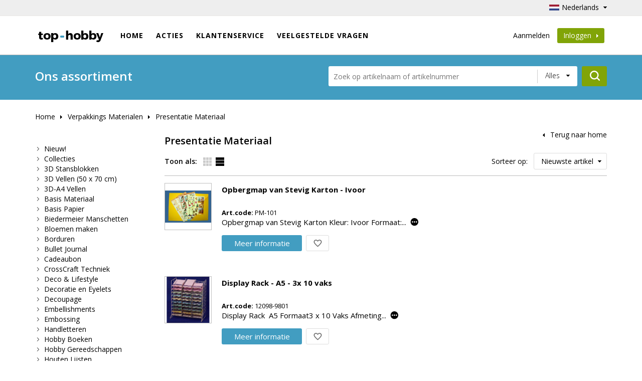

--- FILE ---
content_type: text/html; charset=UTF-8
request_url: https://top-hobby.nl/nl/categorie/verpakkings-materialen/presentatie-materiaal
body_size: 19222
content:
<!DOCTYPE html>
<html>
<head>
    <meta charset="utf-8"/>    <meta name="viewport" content="width=device-width, initial-scale=1.0">
    <meta name="google-site-verification" content="qAmLvGzSa2GMIHYsXm5PRmgdafUdPObe2OCT3UxnWnM" />
    <title>Presentatie Materiaal</title>

    


    <link href="/favicon.png" type="image/png" rel="icon"/>
    <link href="/favicon.png" type="image/png" rel="shortcut icon"/>
    <meta name="viewport" content="width=device-width, initial-scale=1.0, maximum-scale=1.0, user-scalable=0" />

    <link href='https://fonts.googleapis.com/css?family=Open+Sans:300,400,600,700' rel='stylesheet' type='text/css'>
    <link href='https://fonts.googleapis.com/css?family=Handlee' rel='stylesheet' type='text/css'>
    
	<link rel="stylesheet" href="/css/template.css"/>


            
    <script>
        (function(i,s,o,g,r,a,m){i['GoogleAnalyticsObject']=r;i[r]=i[r]||function(){
                (i[r].q=i[r].q||[]).push(arguments)},i[r].l=1*new Date();a=s.createElement(o),
            m=s.getElementsByTagName(o)[0];a.async=1;a.src=g;m.parentNode.insertBefore(a,m)
        })(window,document,'script','https://www.google-analytics.com/analytics.js','ga');

        ga('create', 'UA-98438212-1', 'auto');
        ga('send', 'pageview');

    </script>
    <script>
        var baseUrl = '/nl/';
    </script>

</head>
<body class="categories">

	<!-- Views for mobile -->

<div id="cart-box" class="overlay-box">
    <a href="#" class="close-box close-cart-box"></a>
    <div class="inner"></div>
</div>

<div id="options-language" class="overlay-box">
    <a href="#" class="close-box close-options-language"></a>
    <ul>
                    <li><a href="/nl" class="nl"><i></i>Nederlands</a></li>
                    <li><a href="/en" class="en"><i></i>English</a></li>
                    <li><a href="/de" class="de"><i></i>Deutsch</a></li>
                    <li><a href="/fr" class="fr"><i></i>Français</a></li>
            </ul>
</div>

<div id="options-user" class="overlay-box">
    <a href="#" class="close-box close-options-user"></a>
            <ul>
            <li><a href="/nl/register">Aanmelden</a></li>
            <li><a href="/nl/login" class="button">Inloggen</a></li>
        </ul>
    </div>

<div id="mobile-search" class="overlay-box">
    <a href="#" class="close-box close-mobile-search"></a>

    <form method="get" accept-charset="utf-8" id="mobile-search-form" class="validate" role="form" action="/nl/search">    <input type="text" name="keyword" class="form-control"  rel="required" autocomplete="off" placeholder="Wat zoekt u?" id="keyword" />
    <div class="custom-select-default">
        <select name="category_id">
            <option value="">Alle categorieen</option>
                            <option value="173">Collecties</option>
                            <option value="623">10 x 10mm</option>
                            <option value="1403">10 x 15mm</option>
                            <option value="1269">3D Stansblokken</option>
                            <option value="91">3D Vellen (50 x 70 cm)</option>
                            <option value="4">3D-A4  Vellen</option>
                            <option value="1099">Basis Materiaal</option>
                            <option value="490">Basis Papier</option>
                            <option value="747">Biedermeier Manschetten</option>
                            <option value="652">Bloemen maken</option>
                            <option value="1366">Borduren</option>
                            <option value="1476">Bullet Journal</option>
                            <option value="1465">Cadeaubon</option>
                            <option value="1375">CrossCraft Techniek</option>
                            <option value="801">Deco & Lifestyle</option>
                            <option value="85">Decoratie en Eyelets</option>
                            <option value="24">Decoupage</option>
                            <option value="507">Embellishments</option>
                            <option value="31">Embossing</option>
                            <option value="1342">Handletteren</option>
                            <option value="142">Hobby Boeken</option>
                            <option value="21">Hobby Gereedschappen</option>
                            <option value="1437">Houten Lijsten</option>
                            <option value="833">Kaarten</option>
                            <option value="17">Kantoorartikelen</option>
                            <option value="12">Karton</option>
                            <option value="1">Kleef Materialen</option>
                            <option value="240">Klei</option>
                            <option value="1335">Kleuren / Tekenen</option>
                            <option value="1290">Krimpfolie Sleeves</option>
                            <option value="1430">Lampenkapjes maken</option>
                            <option value="48">MDF Hout</option>
                            <option value="1305">Mixed Media</option>
                            <option value="621">Mozaïek</option>
                            <option value="9">Paper Pads - Bedrukt Karton</option>
                            <option value="184">Papierwaren en Enveloppen</option>
                            <option value="20">Ponsen en Crafler</option>
                            <option value="61">Scrapbook Materialen</option>
                            <option value="1419">Sieraden</option>
                            <option value="857">Sieraden - Benodigdheden</option>
                            <option value="903">Sieraden - Koord en Draad</option>
                            <option value="874">Sieraden - Kralen en Parels</option>
                            <option value="1355">Snij- en Embossingmachines</option>
                            <option value="204">Stempels</option>
                            <option value="780">Stencils / Sjablonen</option>
                            <option value="64">Sticker Vellen - 10 x 23cm</option>
                            <option value="168">Sticker Vellen - Diverse</option>
                            <option value="88">Stoffen - Strikken - Band - Lint</option>
                            <option value="161">Textiel Verharder</option>
                            <option value="71">TOP-Voordeel Pakketten</option>
                            <option value="237">Vellum Papier</option>
                            <option value="37">Verf</option>
                            <option value="78">Verpakkings Materialen</option>
                            <option value="381">Wenskaarten</option>
                            <option value="312">Bekende Figuren</option>
                    </select>
    </div>

    <button>Zoek</button>
    </form></div>

<!-- // Views for mobile -->

<header>
    <section id="top-bar">
        <div class="container">

            <div id="language">
                <span class="nl"><i></i> Nederlands</span>
                <div id="language-options" class="toggle-language">
                    <ul>
                                                    <li><a href="/nl" class="nl"><i></i>Nederlands</a></li>
                                                    <li><a href="/en" class="en"><i></i>English</a></li>
                                                    <li><a href="/de" class="de"><i></i>Deutsch</a></li>
                                                    <li><a href="/fr" class="fr"><i></i>Français</a></li>
                                            </ul>
                </div>
            </div>
                    </div>
    </section>
    <nav>
        <div class="container">
            <a href="/nl" id="logo" title="Top-Hobby"></a>            <ul id="nav">
                                    <li><a href="/nl/nl">Home</a></li>
                                    <li><a href="/nl/acties">ACTIES</a></li>
                                    <li><a href="/nl/klantenservice">Klantenservice</a></li>
                                    <li><a href="/nl/veelgestelde-vragen">Veelgestelde vragen</a></li>
                            </ul>

                            <ul id="user">
                    <li><a href="/nl/register">Aanmelden</a></li>
                    <li>
                        <a href="#" class="button login">Inloggen <i></i></a>
                        <div class="login-box">
                            <form method="post" accept-charset="utf-8" role="form" action="/nl/login"><div style="display:none;"><input type="hidden" name="_method" class="form-control"  value="POST" /></div>                            <div
                                class="form-group"><div class="form-group text"><label class="control-label"  for="username">E-mailadres</label><input type="text" name="username" class="form-control form-control"  id="username" /></div></div>
                            <div
                                class="form-group"><div class="form-group password"><label class="control-label"  for="password">Wachtwoord</label><input type="password" name="password" class="form-control form-control"  id="password" /></div></div>
                            <button class="submitButton btn btn-primary" type="submit">Inloggen</button>                            </form>                            <p>
                                <a href="/nl/forgot-password">Wachtwoord  vergeten?</a>                            </p>
                        </div>
                    </li>
                </ul>
            
            <a onclick="" id="mobile-language" class="nl">
                <i></i>
            </a>

            <div onclick="" id="mobile-user">
                <i></i>
            </div>

            <a href="#" class="mobile-nav">
                <span></span>
            </a>

        </div>
    </nav>

    </header>
	<section id="title">
		<div class="container">
			<div class="row">

				<div class="col-sm-6">
					<h2>Ons assortiment</h2>
				</div>

				<div class="col-sm-6 static">

					<form method="get" accept-charset="utf-8" id="search-form" class="validate" role="form" action="/nl/search">						<div class="input-holder">
							<input type="text" name="keyword" class="form-control"  rel="required" autocomplete="off" placeholder="Zoek op artikelnaam of artikelnummer" id="keyword" />							<div class="custom-select" data-options="input-categories">
								<span>Alles</span>
								<input type="hidden" name="category_id" class="form-control"  id="input-categories" />							</div>
							<div class="autocomplete"></div>
						</div>
						<button class="submit">
							<i></i>
						</button>

						
						<div class="container custom-select-options" data-option-list="input-categories">
							<ul class="first">
							<li data-value="173">Collecties</li><li data-value="623">10 x 10mm</li><li data-value="1403">10 x 15mm</li><li data-value="1269">3D Stansblokken</li><li data-value="91">3D Vellen (50 x 70 cm)</li><li data-value="4">3D-A4  Vellen</li><li data-value="1099">Basis Materiaal</li><li data-value="490">Basis Papier</li><li data-value="747">Biedermeier Manschetten</li><li data-value="652">Bloemen maken</li><li data-value="1366">Borduren</li><li data-value="1476">Bullet Journal</li><li data-value="1465">Cadeaubon</li><li data-value="1375">CrossCraft Techniek</li></ul><ul class="list-1"><li data-value="801">Deco & Lifestyle</li><li data-value="85">Decoratie en Eyelets</li><li data-value="24">Decoupage</li><li data-value="507">Embellishments</li><li data-value="31">Embossing</li><li data-value="1342">Handletteren</li><li data-value="142">Hobby Boeken</li><li data-value="21">Hobby Gereedschappen</li><li data-value="1437">Houten Lijsten</li><li data-value="833">Kaarten</li><li data-value="17">Kantoorartikelen</li><li data-value="12">Karton</li><li data-value="1">Kleef Materialen</li><li data-value="240">Klei</li></ul><ul class="list-2"><li data-value="1335">Kleuren / Tekenen</li><li data-value="1290">Krimpfolie Sleeves</li><li data-value="1430">Lampenkapjes maken</li><li data-value="48">MDF Hout</li><li data-value="1305">Mixed Media</li><li data-value="621">Mozaïek</li><li data-value="9">Paper Pads - Bedrukt Karton</li><li data-value="184">Papierwaren en Enveloppen</li><li data-value="20">Ponsen en Crafler</li><li data-value="61">Scrapbook Materialen</li><li data-value="1419">Sieraden</li><li data-value="857">Sieraden - Benodigdheden</li><li data-value="903">Sieraden - Koord en Draad</li><li data-value="874">Sieraden - Kralen en Parels</li></ul><ul class="list-3"><li data-value="1355">Snij- en Embossingmachines</li><li data-value="204">Stempels</li><li data-value="780">Stencils / Sjablonen</li><li data-value="64">Sticker Vellen - 10 x 23cm</li><li data-value="168">Sticker Vellen - Diverse</li><li data-value="88">Stoffen - Strikken - Band - Lint</li><li data-value="161">Textiel Verharder</li><li data-value="71">TOP-Voordeel Pakketten</li><li data-value="237">Vellum Papier</li><li data-value="37">Verf</li><li data-value="78">Verpakkings Materialen</li><li data-value="381">Wenskaarten</li><li data-value="312">Bekende Figuren</li>							</ul>
							<a href="#" class="all">Zoek in alles</a>
							<a href="#" class="close-options">[x] Sluiten</a>
						</div>
					</form>
				</div>

			</div>
		</div>
	</section>

	<section id="breadcrumbs">
		<div class="container">

			<ul class="crumbs">
				<li><a href="/nl">Home</a></li>
															<li><a href="#" title="Verpakkings Materialen">Verpakkings Materialen</a></li>
											<li><a href="/nl/categorie/verpakkings-materialen/presentatie-materiaal" title="Presentatie Materiaal">Presentatie Materiaal</a></li>
												</ul>
			<div class="back">
				<a href="/nl">Terug naar home</a>			</div>
		</div>
	</section>

	<section id="content-container">
		<div class="container">

			<div id="sub-navigation">
				<h3></h3>

				<ul class="level-1">
					<li class="new"><a href="/nl/categorie/new">Nieuw!</a></li>
				<li><a href="#">Collecties</a><ul class="level-2"><li><a href="/nl/categorie/collecties/a-new-world">A New World</a></li><li><a href="/nl/categorie/merken/anton-pieck">Anton Pieck</a></li><li><a href="/nl/categorie/merken/beatrix-potter">Beatrix Potter</a></li><li><a href="/nl/categorie/merken/beautiful-flowers">Beautiful Flowers</a></li><li><a href="/nl/categorie/collecties/cats-girls-rainbow-designs">Cats & Girls - Rainbow Designs</a></li><li><a href="/nl/categorie/collecties/celebrate-spring">Celebrate Spring</a></li><li><a href="/nl/categorie/merken/chalk">CHALK</a></li><li><a href="/nl/categorie/collecties/denim-saturdays">Denim Saturdays</a></li><li><a href="/nl/categorie/merken/flower-delight">Flower Delight</a></li><li><a href="/nl/categorie/merken/flower-fairies">Flower Fairies</a></li><li><a href="/nl/categorie/collecties/franciens-katten">Franciens Katten</a></li><li><a href="/nl/categorie/merken/frozen-forest">Frozen Forest</a></li><li><a href="/nl/categorie/collecties/grunge-collection">Grunge Collection</a></li><li><a href="/nl/categorie/collecties/home-happiness">Home & Happiness</a></li><li><a href="/nl/categorie/merken/industrial">Industrial</a></li><li><a href="/nl/categorie/merken/janneke-brinkman">Janneke Brinkman</a></li><li><a href="/nl/categorie/merken/la-provence">La Provence</a></li><li><a href="/nl/categorie/merken/love-home">LOVE & HOME</a></li><li><a href="/nl/categorie/collecties/memories-of-summer">Memories of Summer </a></li><li><a href="/nl/categorie/collecties/my-botanic-garden">My Botanic Garden</a></li><li><a href="/nl/categorie/collecties/my-friend-ronnie">My friend Ronnie</a></li><li><a href="/nl/categorie/merken/natural-seasons">Natural Seasons</a></li><li><a href="/nl/categorie/merken/paddington-bear">Paddington Bear</a></li><li><a href="/nl/categorie/collecties/popcorn-the-bear">Popcorn the Bear</a></li><li><a href="/nl/categorie/collecties/romantic-botanic">Romantic Botanic</a></li><li><a href="/nl/categorie/merken/romantic-summer">Romantic Summer</a></li><li><a href="/nl/categorie/merken/s-w-a-l-k">S.W.A.L.K.</a></li><li><a href="/nl/categorie/collecties/sarah-kay">Sarah Kay</a></li><li><a href="/nl/categorie/collecties/shabby-chic">Shabby Chic</a></li><li><a href="/nl/categorie/collecties/so-spring">So Spring</a></li><li><a href="/nl/categorie/merken/summer-at-the-beach">Summer at the Beach</a></li><li><a href="/nl/categorie/collecties/summer-feelings">Summer Feelings</a></li><li><a href="/nl/categorie/merken/sweet-romance">Sweet Romance</a></li><li><a href="/nl/categorie/collecties/sweet-winter-season">Sweet Winter Season</a></li><li><a href="/nl/categorie/merken/tres-chic">Très Chic</a></li><li><a href="/nl/categorie/collecties/veer-moon">Veer & Moon</a></li><li><a href="/nl/categorie/merken/vintage">Vintage</a></li><li><a href="/nl/categorie/merken/walt-disney">Walt Disney</a></li><li><a href="/nl/categorie/merken/winnie-the-pooh">Winnie the Pooh</a></li><li><a href="/nl/categorie/collecties/winter-days">Winter Days</a></li><li><a href="/nl/categorie/collecties/winter-feelings">Winter Feelings</a></li><li><a href="/nl/categorie/merken/winter-memories">Winter Memories</a></li><li><a href="/nl/categorie/collecties/woodland-winter">Woodland Winter</a></li></ul></li><li><a href="#">3D Stansblokken</a><ul class="level-2"><li><a href="/nl/categorie/3d-stansblokken/a4-stansblokken">A4 Stansblokken</a></li><li><a href="/nl/categorie/3d-stansblokken/a5-stansblokken">A5 Stansblokken</a></li></ul></li><li><a href="#">3D Vellen (50 x 70 cm)</a><ul class="level-2"><li><a href="/nl/categorie/3d-vellen-50-x-70-cm/3d-specialties">3D Specialties</a></li><li><a href="/nl/categorie/3d-vellen-50-x-70-cm/beatrix-potter">Beatrix Potter</a></li><li><a href="/nl/categorie/3d-vellen-50-x-70-cm/flower-fairies">Flower Fairies</a></li><li><a href="/nl/categorie/3d-vellen-50-x-70-cm/janneke-brinkman">Janneke Brinkman</a></li><li><a href="/nl/categorie/3d-vellen-50-x-70-cm/klaver-vier">Klaver Vier</a></li><li><a href="/nl/categorie/3d-vellen-50-x-70-cm/laaf">Laaf</a></li><li><a href="/nl/categorie/3d-vellen-50-x-70-cm/maisy">Maisy</a></li><li><a href="/nl/categorie/3d-vellen-50-x-70-cm/molly">Molly</a></li><li><a href="/nl/categorie/3d-vellen-50-x-70-cm/overige">Overige</a></li><li><a href="/nl/categorie/3d-vellen-50-x-70-cm/paddington-bear">Paddington Bear</a></li><li><a href="/nl/categorie/3d-vellen-50-x-70-cm/sesamstraat">Sesamstraat</a></li><li><a href="/nl/categorie/3d-vellen-50-x-70-cm/snoopy">Snoopy</a></li><li><a href="/nl/categorie/3d-vellen-50-x-70-cm/winnie-the-pooh">Winnie the Pooh</a></li></ul></li><li><a href="#">3D-A4  Vellen</a><ul class="level-2"><li><a href="/nl/categorie/3d-a4-vellen-en-stansblokken/3da5">3DA5</a></li><li><a href="/nl/categorie/3d-a4-vellen-en-stansblokken/animal-friends">Animal Friends</a></li><li><a href="/nl/categorie/3d-a4-vellen-en-stansblokken/anton-pieck">Anton Pieck</a></li><li><a href="/nl/categorie/3d-a4-vellen-en-stansblokken/beatrix-potter-peter-rabbit">Beatrix Potter -Peter Rabbit</a></li><li><a href="/nl/categorie/3d-a4-vellen-en-stansblokken/beterschap">Beterschap</a></li><li><a href="/nl/categorie/3d-a4-vellen-en-stansblokken/blocks">BLOCKS</a></li><li><a href="/nl/categorie/3d-a4-vellen-en-stansblokken/bloemen">Bloemen</a></li><li><a href="/nl/categorie/3d-a4-vellen-en-stansblokken/borduur-kaarten">Borduur Kaarten</a></li><li><a href="/nl/categorie/3d-a4-vellen-en-stansblokken/cards">CARDS</a></li><li><a href="/nl/categorie/3d-a4-vellen-en-stansblokken/christa">Christa</a></li><li><a href="/nl/categorie/3d-a4-vellen-en-stansblokken/combi">COMBI</a></li><li><a href="/nl/categorie/3d-a4-vellen-en-stansblokken/dames">Dames</a></li><li><a href="/nl/categorie/3d-a4-vellen-en-stansblokken/decoration-balls">Decoration Balls</a></li><li><a href="/nl/categorie/3d-a4-vellen-en-stansblokken/deelneming">Deelneming</a></li><li><a href="/nl/categorie/3d-a4-vellen-en-stansblokken/dieren">Dieren</a></li><li><a href="/nl/categorie/3d-a4-vellen-en-stansblokken/diverse">Diverse</a></li><li><a href="/nl/categorie/3d-a4-vellen-en-stansblokken/fairies">Fairies</a></li><li><a href="/nl/categorie/3d-a4-vellen-en-stansblokken/fantasy-world">Fantasy World</a></li><li><a href="/nl/categorie/3d-a4-vellen-en-stansblokken/frames">FRAMES</a></li><li><a href="/nl/categorie/3d-a4-vellen-en-stansblokken/franciens-katten">Franciens Katten</a></li><li><a href="/nl/categorie/3d-a4-vellen-en-stansblokken/geboorte">Geboorte</a></li><li><a href="/nl/categorie/3d-a4-vellen-en-stansblokken/happy">Happy</a></li><li><a href="/nl/categorie/3d-a4-vellen-en-stansblokken/heren">Heren</a></li><li><a href="/nl/categorie/3d-a4-vellen/holographische-pyramide">HOLOGRAPHISCHE PYRAMIDE</a></li><li><a href="/nl/categorie/3d-a4-vellen-en-stansblokken/huwelijk">Huwelijk</a></li><li><a href="/nl/categorie/3d-a4-vellen-en-stansblokken/jan-jans-en-de-kinderen">Jan Jans en de Kinderen</a></li><li><a href="/nl/categorie/3d-a4-vellen-en-stansblokken/janneke-brinkman">Janneke Brinkman</a></li><li><a href="/nl/categorie/3d-a4-vellen-en-stansblokken/kerst">Kerst</a></li><li><a href="/nl/categorie/3d-a4-vellen-en-stansblokken/kind-en-tiener">Kind en Tiener</a></li><li><a href="/nl/categorie/3d-a4-vellen-en-stansblokken/lantaarn-maken">Lantaarn Maken</a></li><li><a href="/nl/categorie/3d-a4-vellen-en-stansblokken/lovely-bears">Lovely Bears</a></li><li><a href="/nl/categorie/3d-a4-vellen-en-stansblokken/mijn-hobbykaart">Mijn Hobbykaart</a></li><li><a href="/nl/categorie/3d-a4-vellen-en-stansblokken/nieuwe-woning">Nieuwe Woning</a></li><li><a href="/nl/categorie/3d-a4-vellen-en-stansblokken/nostalgisch">Nostalgisch</a></li><li><a href="/nl/categorie/3d-a4-vellen-en-stansblokken/ot-en-sien">Ot en Sien</a></li><li><a href="/nl/categorie/3d-a4-vellen-en-stansblokken/paddington-bear">Paddington Bear</a></li><li><a href="/nl/categorie/3d-a4-vellen-en-stansblokken/pasen">Pasen</a></li><li><a href="/nl/categorie/3d-a4-vellen-en-stansblokken/precious-moments">Precious Moments</a></li><li><a href="/nl/categorie/3d-a4-vellen-en-stansblokken/project-cards">Project Cards</a></li><li><a href="/nl/categorie/3d-a4-vellen/pyramide">PYRAMIDE</a></li><li><a href="/nl/categorie/3d-a4-vellen-en-stansblokken/romantic-pictures">Romantic Pictures</a></li><li><a href="/nl/categorie/3d-a4-vellen-en-stansblokken/s-w-a-l-k">S.W.A.L.K</a></li><li><a href="/nl/categorie/3d-a4-vellen-en-stansblokken/sarah-kay">Sarah Kay</a></li><li><a href="/nl/categorie/3d-a4-vellen-en-stansblokken/schommel-kaarten">Schommel Kaarten</a></li><li><a href="/nl/categorie/3d-a4-vellen-en-stansblokken/shape-forming-kunststof">SHAPE FORMING - Kunststof</a></li><li><a href="/nl/categorie/3d-a4-vellen-en-stansblokken/some-bunny-to-love">Some Bunny to Love</a></li><li><a href="/nl/categorie/3d-a4-vellen-en-stansblokken/stans-vellen">STANS VELLEN</a></li><li><a href="/nl/categorie/3d-a4-vellen-en-stansblokken/stansvellen-easy">STANSVELLEN - EASY</a></li><li><a href="/nl/categorie/3d-a4-vellen-en-stansblokken/strand">Strand</a></li><li><a href="/nl/categorie/3d-a4-vellen-en-stansblokken/strawberry-shortcake">Strawberry Shortcake</a></li><li><a href="/nl/categorie/3d-a4-vellen-en-stansblokken/studio-light">Studio Light</a></li><li><a href="/nl/categorie/3d-a4-vellen-en-stansblokken/tea-bags">Tea Bags</a></li><li><a href="/nl/categorie/3d-a4-vellen-en-stansblokken/tina-wenke-charming-illustraties">Tina Wenke/Charming illustraties</a></li><li><a href="/nl/categorie/3d-a4-vellen-en-stansblokken/top-hobby">Top-Hobby</a></li><li><a href="/nl/categorie/3d-a4-vellen-en-stansblokken/tres-chic">TRES CHIC</a></li><li><a href="/nl/categorie/3d-a4-vellen-en-stansblokken/tuin">Tuin</a></li><li><a href="/nl/categorie/3d-a4-vellen-en-stansblokken/two-in-one">TWO IN ONE</a></li><li><a href="/nl/categorie/3d-a4-vellen-en-stansblokken/uitdruk-little-angels">Uitdruk-Little Angels</a></li><li><a href="/nl/categorie/3d-a4-vellen-en-stansblokken/vaderdag">Vaderdag</a></li><li><a href="/nl/categorie/3d-a4-vellen-en-stansblokken/valentijn">Valentijn</a></li><li><a href="/nl/categorie/3d-a4-vellen-en-stansblokken/verjaardag">Verjaardag</a></li><li><a href="/nl/categorie/3d-a4-vellen-en-stansblokken/vlinders">Vlinders</a></li><li><a href="/nl/categorie/3d-a4-vellen-en-stansblokken/vogelhuisjes">Vogelhuisjes</a></li><li><a href="/nl/categorie/3d-a4-vellen-en-stansblokken/walt-disney">Walt Disney</a></li><li><a href="/nl/categorie/3d-a4-vellen-en-stansblokken/waterval">Waterval</a></li><li><a href="/nl/categorie/3d-a4-vellen-en-stansblokken/winnie-the-pooh">Winnie the Pooh</a></li><li><a href="/nl/categorie/3d-a4-vellen-en-stansblokken/winter-memories">Winter Memories</a></li></ul></li><li><a href="#">Basis Materiaal</a><ul class="level-2"><li><a href="/nl/categorie/basis-materiaal/diverse">Diverse</a></li><li><a href="/nl/categorie/basis-materiaal/foamrubber">Foamrubber</a><ul class="level-3"><li><input id="category-1121" type="checkbox" value="1121" CHECKED /> <label for="category-1121">EVA Foam - 2mm</label></li><li><input id="category-1120" type="checkbox" value="1120" CHECKED /> <label for="category-1120">EVA Foam Glitter - 2mm</label></li><li><input id="category-702" type="checkbox" value="702" CHECKED /> <label for="category-702">Foamrubber - Diverse Maten</label></li></ul></li><li><a href="/nl/categorie/basis-materiaal/krimpfolie">Krimpfolie</a></li><li><a href="/nl/categorie/basis-materiaal/mica">Mica</a></li><li><a href="/nl/categorie/basis-materiaal/ogen">Ogen</a></li><li><a href="/nl/categorie/basis-materiaal/potcover">Potcover</a></li><li><a href="/nl/categorie/basis-materiaal/taarten-maken">Taarten Maken</a></li><li><a href="/nl/categorie/basis-materiaal/windgong-tubes">Windgong Tubes</a><ul class="level-3"><li><input id="category-1317" type="checkbox" value="1317" CHECKED /> <label for="category-1317">06cm Tubes</label></li><li><input id="category-1318" type="checkbox" value="1318" CHECKED /> <label for="category-1318">09cm Tubes</label></li><li><input id="category-1319" type="checkbox" value="1319" CHECKED /> <label for="category-1319">11cm Tubes</label></li><li><input id="category-1320" type="checkbox" value="1320" CHECKED /> <label for="category-1320">14cm Tubes</label></li><li><input id="category-1321" type="checkbox" value="1321" CHECKED /> <label for="category-1321">17cm Tubes</label></li></ul></li></ul></li><li><a href="#">Basis Papier</a><ul class="level-2"><li><a href="/nl/categorie/basis-papier/atc-cards">ATC Cards</a></li><li><a href="/nl/categorie/basis-papier/diverse">Diverse</a></li><li><a href="/nl/categorie/basis-papier/dubbelzijdig-bedrukt">Dubbelzijdig Bedrukt</a></li><li><a href="/nl/categorie/basis-papier/happy">HAPPY</a></li><li><a href="/nl/categorie/basis-papier/kerst">Kerst</a></li><li><a href="/nl/categorie/basis-papier/winter-memories">Winter Memories</a></li></ul></li><li><a href="#">Biedermeier Manschetten</a><ul class="level-2"><li><a href="/nl/categorie/biedermeier-manschetten/biedermeier-manschetten">Biedermeier Manschetten</a><ul class="level-3"><li><input id="category-989" type="checkbox" value="989" CHECKED /> <label for="category-989">12cm (BM-45)</label></li><li><input id="category-988" type="checkbox" value="988" CHECKED /> <label for="category-988">5,5cm (BM-25)</label></li><li><input id="category-987" type="checkbox" value="987" CHECKED /> <label for="category-987">7,5cm (BM-35)</label></li><li><input id="category-749" type="checkbox" value="749" CHECKED /> <label for="category-749">Biedermeier Manschetten</label></li></ul></li></ul></li><li><a href="#">Bloemen maken</a><ul class="level-2"><li><a href="/nl/categorie/bloemen-maken/biedermeier-manschetten">Biedermeier Manschetten</a><ul class="level-3"><li><input id="category-1097" type="checkbox" value="1097" CHECKED /> <label for="category-1097">(BM-25) - 5,5cm</label></li><li><input id="category-1098" type="checkbox" value="1098" CHECKED /> <label for="category-1098">(BM-35) - 7,5CM</label></li><li><input id="category-1096" type="checkbox" value="1096" CHECKED /> <label for="category-1096">(BM-45) - 12cm</label></li></ul></li><li><a href="/nl/categorie/bloemen-maken/diverse">Diverse</a></li><li><a href="/nl/categorie/bloemen-maken/meeldraden">Meeldraden</a></li><li><a href="/nl/categorie/bloemen-maken/nylon">Nylon</a></li><li><a href="/nl/categorie/bloemen-maken/potcover">Potcover</a></li></ul></li><li><a href="#">Borduren</a><ul class="level-2"><li><a href="/nl/categorie/borduren/borduren">Borduren</a></li></ul></li><li><a href="#">Bullet Journal</a><ul class="level-2"><li><a href="/nl/categorie/bullet-journal/bullet-journal/bullet-journal">Bullet Journal -</a></li></ul></li><li><a href="#">Cadeaubon</a><ul class="level-2"><li><a href="/nl/categorie/cadeaubon/cadeaubon">Cadeaubon</a></li></ul></li><li><a href="#">CrossCraft Techniek</a><ul class="level-2"><li><a href="/nl/categorie/crosscraft-techniek/crosscraft-patronen">CrossCraft Patronen</a></li><li><a href="/nl/categorie/crosscraft-techniek/gereedschappen">Gereedschappen</a></li><li><a href="/nl/categorie/crosscraft-techniek/sticker-vellen-10-x-23cm">Sticker Vellen - 10 x 23cm</a></li></ul></li><li><a href="#">Deco & Lifestyle</a><ul class="level-2"><li><a href="/nl/categorie/deco-lifestyle/cardboard-paste">Cardboard Paste</a></li><li><a href="/nl/categorie/deco-lifestyle/decoratieve-hobby-verf">Decoratieve Hobby Verf</a></li><li><a href="/nl/categorie/deco-lifestyle/modelling-clay">Modelling Clay </a></li><li><a href="/nl/categorie/deco-lifestyle/textiel-verf">Textiel Verf</a></li></ul></li><li><a href="#">Decoratie en Eyelets</a><ul class="level-2"><li><a href="/nl/categorie/decoratie-en-eyelets/belletjes">Belletjes</a><ul class="level-3"><li><input id="category-647" type="checkbox" value="647" CHECKED /> <label for="category-647">1-Toon alles</label></li><li><input id="category-972" type="checkbox" value="972" CHECKED /> <label for="category-972">Cat's Bells</label></li><li><input id="category-973" type="checkbox" value="973" CHECKED /> <label for="category-973">Christmas Bells</label></li><li><input id="category-974" type="checkbox" value="974" CHECKED /> <label for="category-974">Jewelry Bells</label></li><li><input id="category-971" type="checkbox" value="971" CHECKED /> <label for="category-971">Liberty Bells</label></li></ul></li><li><a href="/nl/categorie/decoratie-en-eyelets/brads-splitpennen">Brads / Splitpennen</a><ul class="level-3"><li><input id="category-1122" type="checkbox" value="1122" CHECKED /> <label for="category-1122">Splitpennen - 18 Stuks</label></li><li><input id="category-1473" type="checkbox" value="1473" CHECKED /> <label for="category-1473">Splitpennen - 40 stuks</label></li><li><input id="category-1475" type="checkbox" value="1475" CHECKED /> <label for="category-1475">Splitpennen - Glitter</label></li><li><input id="category-1123" type="checkbox" value="1123" CHECKED /> <label for="category-1123">Splitpennen - Sortiment</label></li></ul></li><li><a href="/nl/categorie/decoratie-en-eyelets/confetti">Confetti</a></li><li><a href="/nl/categorie/decoratie-en-eyelets/diverse">Diverse</a></li><li><a href="/nl/categorie/decoratie-en-eyelets/enamel-dots">Enamel Dots</a></li><li><a href="/nl/categorie/decoratie-en-eyelets/eyelets">Eyelets</a><ul class="level-3"><li><input id="category-469" type="checkbox" value="469" CHECKED /> <label for="category-469">1-Toon alles</label></li><li><input id="category-923" type="checkbox" value="923" CHECKED /> <label for="category-923">Bloem</label></li><li><input id="category-921" type="checkbox" value="921" CHECKED /> <label for="category-921">Diamond</label></li><li><input id="category-962" type="checkbox" value="962" CHECKED /> <label for="category-962">Gereedschap</label></li><li><input id="category-924" type="checkbox" value="924" CHECKED /> <label for="category-924">Hartje</label></li><li><input id="category-831" type="checkbox" value="831" CHECKED /> <label for="category-831">Rond</label></li><li><input id="category-922" type="checkbox" value="922" CHECKED /> <label for="category-922">Ster</label></li></ul></li><li><a href="/nl/categorie/decoratie-en-eyelets/gekleurd-zand">Gekleurd Zand</a></li><li><a href="/nl/categorie/decoratie-en-eyelets/glitter">Glitter</a><ul class="level-3"><li><input id="category-1012" type="checkbox" value="1012" CHECKED /> <label for="category-1012">Glitter Gel - Deco 3D</label></li><li><input id="category-1013" type="checkbox" value="1013" CHECKED /> <label for="category-1013">Glitter Lijm - Assorti Sets</label></li><li><input id="category-1011" type="checkbox" value="1011" CHECKED /> <label for="category-1011">Glitter Strooi Potjes</label></li></ul></li><li><a href="/nl/categorie/decoratie-en-eyelets/paper-frames">Paper Frames</a></li><li><a href="/nl/categorie/decoratie-en-eyelets/plakparels">Plakparels</a></li><li><a href="/nl/categorie/decoratie-en-eyelets/pom-poms">Pom Poms</a><ul class="level-3"><li><input id="category-1417" type="checkbox" value="1417" CHECKED /> <label for="category-1417">Mini Pom Poms - 3mm</label></li><li><input id="category-1016" type="checkbox" value="1016" CHECKED /> <label for="category-1016">Mix Sets  2 - 2,5 en 3,5cm</label></li><li><input id="category-1015" type="checkbox" value="1015" CHECKED /> <label for="category-1015">Mix Sets 1 - 1,5 - 2,5 en 4cm</label></li><li><input id="category-1017" type="checkbox" value="1017" CHECKED /> <label for="category-1017">Pom Poms en Bloemen Sets</label></li></ul></li><li><a href="/nl/categorie/decoratie-en-eyelets/veertjes">Veertjes</a><ul class="level-3"><li><input id="category-975" type="checkbox" value="975" CHECKED /> <label for="category-975">12,5 - 17,5cm</label></li><li><input id="category-976" type="checkbox" value="976" CHECKED /> <label for="category-976">9 - 15cm</label></li><li><input id="category-1018" type="checkbox" value="1018" CHECKED /> <label for="category-1018">Overige Maten</label></li></ul></li></ul></li><li><a href="#">Decoupage</a><ul class="level-2"><li><a href="/nl/categorie/decoupage/decor-vloei">Decor Vloei</a></li><li><a href="/nl/categorie/decoupage/vloei-papier">Vloei Papier</a></li></ul></li><li><a href="#">Embellishments</a><ul class="level-2"><li><a href="/nl/categorie/embellishments/assorti-doosjes">Assorti Doosjes</a></li><li><a href="/nl/categorie/embellishments/diverse">Diverse</a></li><li><a href="/nl/categorie/embellishments/foam-embellishments">Foam Embellishments</a></li><li><a href="/nl/categorie/embellishments/hout">Hout</a></li><li><a href="/nl/categorie/embellishments/metaal">Metaal</a></li><li><a href="/nl/categorie/embellishments/relief">Relief</a></li><li><a href="/nl/categorie/embellishments/stof">Stof</a></li></ul></li><li><a href="#">Embossing</a><ul class="level-2"><li><a href="/nl/categorie/embossing/embossing-folders">Embossing Folders</a></li><li><a href="/nl/categorie/embossing/gereedschappen">Gereedschappen</a></li><li><a href="/nl/categorie/embossing/perkament-design">Perkament Design</a></li><li><a href="/nl/categorie/embossing/poeder">Poeder</a></li><li><a href="/nl/categorie/embossing/sjablonen">Sjablonen</a></li><li><a href="/nl/categorie/embossing/stencils">Stencils</a><ul class="level-3"><li><input id="category-1401" type="checkbox" value="1401" CHECKED /> <label for="category-1401">Achtergrond A4 Embossing Folders</label></li><li><input id="category-821" type="checkbox" value="821" CHECKED /> <label for="category-821">Stencils</label></li></ul></li></ul></li><li><a href="#">Handletteren</a><ul class="level-2"><li><a href="/nl/categorie/handletteren/art-journals">Art Journals</a></li><li><a href="/nl/categorie/handletteren/handletteren">Handletteren</a></li></ul></li><li><a href="#">Hobby Boeken</a><ul class="level-2"><li><a href="/nl/categorie/hobby-boeken/3d-mini-boekjes">3D Mini Boekjes</a></li><li><a href="/nl/categorie/hobby-boeken/3da4-boeken">3DA4 Boeken</a></li><li><a href="/nl/categorie/hobby-boeken/3da4-boeken-medium">3DA4 Boeken-Medium</a></li><li><a href="/nl/categorie/hobby-boeken/hobby-boeken">Hobby Boeken </a></li><li><a href="/nl/categorie/hobby-boeken/kerst">Kerst</a></li><li><a href="/nl/categorie/hobby-boeken/magazine-diverse-soorten">Magazine - Diverse soorten</a><ul class="level-3"><li><input id="category-1285" type="checkbox" value="1285" CHECKED /> <label for="category-1285">MjamTaart</label></li><li><input id="category-1284" type="checkbox" value="1284" CHECKED /> <label for="category-1284">Quilt & Zo</label></li></ul></li><li><a href="/nl/categorie/hobby-boeken/mix-match">Mix & Match </a></li><li><a href="/nl/categorie/hobby-boeken/paverpol">Paverpol</a></li></ul></li><li><a href="#">Hobby Gereedschappen</a><ul class="level-2"><li><a href="/nl/categorie/hobby-gereedschappen/diverse-gereedschappen">Diverse Gereedschappen</a></li><li><a href="/nl/categorie/hobby-gereedschappen/embossing">Embossing</a></li><li><a href="/nl/categorie/hobby-gereedschappen/eyelets-gereedschap">Eyelets Gereedschap</a></li><li><a href="/nl/categorie/hobby-gereedschappen/hobby-tangen">Hobby Tangen</a></li><li><a href="/nl/categorie/hobby-gereedschappen/pincetten">Pincetten</a></li><li><a href="/nl/categorie/hobby-gereedschappen/prik-materialen">Prik Materialen</a></li><li><a href="/nl/categorie/hobby-gereedschappen/scharen">Scharen</a><ul class="level-3"><li><input id="category-23" type="checkbox" value="23" CHECKED /> <label for="category-23">Diverse Scharen</label></li><li><input id="category-998" type="checkbox" value="998" CHECKED /> <label for="category-998">Motief Scharen</label></li><li><input id="category-999" type="checkbox" value="999" CHECKED /> <label for="category-999">Pincet Scharen</label></li></ul></li><li><a href="/nl/categorie/hobby-gereedschappen/sjablonen">Sjablonen</a></li><li><a href="/nl/categorie/hobby-gereedschappen/snij-materialen">Snij Materialen</a><ul class="level-3"><li><input id="category-30" type="checkbox" value="30" CHECKED /> <label for="category-30">1-Toon alles</label></li><li><input id="category-977" type="checkbox" value="977" CHECKED /> <label for="category-977">Cirkel Snijders</label></li><li><input id="category-980" type="checkbox" value="980" CHECKED /> <label for="category-980">Mesjes</label></li><li><input id="category-978" type="checkbox" value="978" CHECKED /> <label for="category-978">Rotary Cutters</label></li><li><input id="category-979" type="checkbox" value="979" CHECKED /> <label for="category-979">Snijmatten</label></li></ul></li><li><a href="/nl/categorie/hobby-gereedschappen/verf">Verf</a></li></ul></li><li><a href="#">Houten Lijsten</a><ul class="level-2"><li><a href="/nl/categorie/houten-lijsten/houten-lijsten">Houten Lijsten</a></li></ul></li><li><a href="#">Kaarten</a><ul class="level-2"><li><a href="/nl/categorie/kaarten/afbeelding-kaarten">Afbeelding Kaarten</a></li><li><a href="/nl/categorie/kaarten/boek-passe-partout">Boek Passe Partout</a><ul class="level-3"><li><input id="category-1019" type="checkbox" value="1019" CHECKED /> <label for="category-1019">Met Enveloppen</label></li><li><input id="category-1020" type="checkbox" value="1020" CHECKED /> <label for="category-1020">Zonder Enveloppen</label></li></ul></li><li><a href="/nl/categorie/kaarten/draai-kaarten-pakje">Draai Kaarten Pakje</a></li><li><a href="/nl/categorie/kaarten/drieluik-kaarten">Drieluik Kaarten</a><ul class="level-3"><li><input id="category-845" type="checkbox" value="845" CHECKED /> <label for="category-845">Drieluik Kaarten</label></li><li><input id="category-1021" type="checkbox" value="1021" CHECKED /> <label for="category-1021">Met Enveloppen</label></li><li><input id="category-1022" type="checkbox" value="1022" CHECKED /> <label for="category-1022">Zonder Enveloppen</label></li></ul></li><li><a href="/nl/categorie/kaarten/dubbele-kaarten">Dubbele Kaarten </a><ul class="level-3"><li><input id="category-871" type="checkbox" value="871" CHECKED /> <label for="category-871">1-Toon alles</label></li><li><input id="category-1027" type="checkbox" value="1027" CHECKED /> <label for="category-1027">Kerst </label></li><li><input id="category-1026" type="checkbox" value="1026" CHECKED /> <label for="category-1026">Vierkantjes - Met Envelop</label></li><li><input id="category-1029" type="checkbox" value="1029" CHECKED /> <label for="category-1029">Vierkantjes - Zonder Envelop</label></li><li><input id="category-1030" type="checkbox" value="1030" CHECKED /> <label for="category-1030">Zeshoekjes - Met Envelop</label></li><li><input id="category-1031" type="checkbox" value="1031" CHECKED /> <label for="category-1031">Zeshoekjes - Zonder Envelop</label></li><li><input id="category-1023" type="checkbox" value="1023" CHECKED /> <label for="category-1023">Zonder Enveloppen 10 Stuks</label></li></ul></li><li><a href="/nl/categorie/kaarten/kerst-passe-partout">Kerst Passe Partout</a><ul class="level-3"><li><input id="category-1036" type="checkbox" value="1036" CHECKED /> <label for="category-1036">Kerst Klok</label></li><li><input id="category-1038" type="checkbox" value="1038" CHECKED /> <label for="category-1038">Kerstbal</label></li><li><input id="category-1035" type="checkbox" value="1035" CHECKED /> <label for="category-1035">Triple Kaarten</label></li></ul></li><li><a href="/nl/categorie/kaarten/neerzet-kaarten">Neerzet Kaarten</a><ul class="level-3"><li><input id="category-1039" type="checkbox" value="1039" CHECKED /> <label for="category-1039">Basic - Met Enveloppen</label></li><li><input id="category-1040" type="checkbox" value="1040" CHECKED /> <label for="category-1040">Basic - Zonder Enveloppen</label></li><li><input id="category-1042" type="checkbox" value="1042" CHECKED /> <label for="category-1042">Rondjes - Met Envelop</label></li><li><input id="category-1041" type="checkbox" value="1041" CHECKED /> <label for="category-1041">Rondjes - Zonder Enveloppen</label></li><li><input id="category-1043" type="checkbox" value="1043" CHECKED /> <label for="category-1043">Vierkantjes - Met Enveloppen</label></li><li><input id="category-1044" type="checkbox" value="1044" CHECKED /> <label for="category-1044">Vierkantjes - Zonder Envelop</label></li></ul></li><li><a href="/nl/categorie/kaarten/ovaal-passe-partout">Ovaal Passe Partout</a><ul class="level-3"><li><input id="category-1046" type="checkbox" value="1046" CHECKED /> <label for="category-1046">Met Enveloppen</label></li><li><input id="category-1047" type="checkbox" value="1047" CHECKED /> <label for="category-1047">Zonder Enveloppen</label></li></ul></li><li><a href="/nl/categorie/kaarten/rechthoek-passe-partout">Rechthoek Passe Partout</a><ul class="level-3"><li><input id="category-1049" type="checkbox" value="1049" CHECKED /> <label for="category-1049">Met Enveloppen</label></li><li><input id="category-1048" type="checkbox" value="1048" CHECKED /> <label for="category-1048">Zonder Enveloppen</label></li></ul></li><li><a href="/nl/categorie/kaarten/rond-passe-partout">Rond Passe Partout</a><ul class="level-3"><li><input id="category-1052" type="checkbox" value="1052" CHECKED /> <label for="category-1052">Met Enveloppen</label></li><li><input id="category-1050" type="checkbox" value="1050" CHECKED /> <label for="category-1050">Vierkante Kaarten</label></li><li><input id="category-1051" type="checkbox" value="1051" CHECKED /> <label for="category-1051">Zonder Enveloppen</label></li></ul></li><li><a href="/nl/categorie/kaarten/ronde-kaarten">Ronde Kaarten</a><ul class="level-3"><li><input id="category-1053" type="checkbox" value="1053" CHECKED /> <label for="category-1053">Met Enveloppen</label></li><li><input id="category-1054" type="checkbox" value="1054" CHECKED /> <label for="category-1054">Zonder Enveloppen</label></li></ul></li><li><a href="/nl/categorie/kaarten/vierkante-kaarten">Vierkante Kaarten</a><ul class="level-3"><li><input id="category-910" type="checkbox" value="910" CHECKED /> <label for="category-910">1-Toon alles</label></li><li><input id="category-1109" type="checkbox" value="1109" CHECKED /> <label for="category-1109">Basis met Envelop</label></li><li><input id="category-1110" type="checkbox" value="1110" CHECKED /> <label for="category-1110">Basis zonder Envelop</label></li><li><input id="category-1113" type="checkbox" value="1113" CHECKED /> <label for="category-1113">Grote Golf - Insteekkaarten</label></li><li><input id="category-1161" type="checkbox" value="1161" CHECKED /> <label for="category-1161">Kartel - Insteekkaarten</label></li><li><input id="category-1112" type="checkbox" value="1112" CHECKED /> <label for="category-1112">Kleine Golf - Insteekkaarten</label></li><li><input id="category-1152" type="checkbox" value="1152" CHECKED /> <label for="category-1152">Met Ronde Passe Partout</label></li><li><input id="category-1111" type="checkbox" value="1111" CHECKED /> <label for="category-1111">Met vierkante Passe Partout</label></li><li><input id="category-1162" type="checkbox" value="1162" CHECKED /> <label for="category-1162">Stanskaarten - TK-23</label></li><li><input id="category-1163" type="checkbox" value="1163" CHECKED /> <label for="category-1163">Stanskaarten - TK-24</label></li></ul></li><li><a href="/nl/categorie/kaarten/waterval-kaarten">Waterval Kaarten</a></li></ul></li><li><a href="#">Kantoorartikelen</a><ul class="level-2"><li><a href="/nl/categorie/kantoorartikelen/diverse">Diverse</a></li><li><a href="/nl/categorie/kantoorartikelen/enveloppen">Enveloppen</a></li><li><a href="/nl/categorie/kantoorartikelen/memoblokken">Memoblokken</a></li><li><a href="/nl/categorie/kantoorartikelen/schrijfwaren">Schrijfwaren</a><ul class="level-3"><li><input id="category-1354" type="checkbox" value="1354" CHECKED /> <label for="category-1354">Markers</label></li><li><input id="category-19" type="checkbox" value="19" CHECKED /> <label for="category-19">Schrijfwaren</label></li></ul></li><li><a href="/nl/categorie/kantoorartikelen/touch-screen-pen-sets">Touch Screen Pen Sets</a></li></ul></li><li><a href="#">Karton</a><ul class="level-2"><li><a href="/nl/categorie/karton-kaarten/aanverwante-artikelen">Aanverwante Artikelen</a></li><li><a href="/nl/categorie/karton-kaarten/afbeelding-kartonblokken">Afbeelding Kartonblokken</a></li><li><a href="/nl/categorie/karton-kaarten/blanco-puzzels">Blanco Puzzels</a></li><li><a href="/nl/categorie/karton-kaarten/crea-relief-motief-karton">Crea-Reliëf Motief Karton</a><ul class="level-3"><li><input id="category-958" type="checkbox" value="958" CHECKED /> <label for="category-958">Leder - A4 Formaat</label></li><li><input id="category-925" type="checkbox" value="925" CHECKED /> <label for="category-925">Leder - A5 Formaat</label></li><li><input id="category-928" type="checkbox" value="928" CHECKED /> <label for="category-928">Linnen - A5 Formaat</label></li><li><input id="category-927" type="checkbox" value="927" CHECKED /> <label for="category-927">Ster - A4 Formaat</label></li><li><input id="category-961" type="checkbox" value="961" CHECKED /> <label for="category-961">Ster - A5 Formaat</label></li></ul></li><li><a href="/nl/categorie/karton-kaarten/deco-bags-en-boxes">Deco Bags en Boxes</a><ul class="level-3"><li><input id="category-1055" type="checkbox" value="1055" CHECKED /> <label for="category-1055">Deco Bags</label></li><li><input id="category-1057" type="checkbox" value="1057" CHECKED /> <label for="category-1057">Deco Boxes - Rechthoek</label></li><li><input id="category-1056" type="checkbox" value="1056" CHECKED /> <label for="category-1056">Deco Boxes - Vierkant</label></li><li><input id="category-1058" type="checkbox" value="1058" CHECKED /> <label for="category-1058">Little Boxes</label></li></ul></li><li><a href="/nl/categorie/karton-kaarten/holografisch">Holografisch</a><ul class="level-3"><li><input id="category-1059" type="checkbox" value="1059" CHECKED /> <label for="category-1059">A4 Papier</label></li><li><input id="category-1060" type="checkbox" value="1060" CHECKED /> <label for="category-1060">Ovaal Kaarten</label></li><li><input id="category-1061" type="checkbox" value="1061" CHECKED /> <label for="category-1061">Ronde Kaarten</label></li></ul></li><li><a href="/nl/categorie/karton-kaarten/karton-blokken">Karton Blokken</a></li><li><a href="/nl/categorie/karton-kaarten/luxe-karton">Luxe Karton</a><ul class="level-3"><li><input id="category-1062" type="checkbox" value="1062" CHECKED /> <label for="category-1062">A4 Formaat</label></li><li><input id="category-1063" type="checkbox" value="1063" CHECKED /> <label for="category-1063">A5 Formaat</label></li><li><input id="category-1064" type="checkbox" value="1064" CHECKED /> <label for="category-1064">Vierkante Kaarten</label></li></ul></li><li><a href="/nl/categorie/karton-kaarten/luxe-karton-pakjes">Luxe Karton-Pakjes</a><ul class="level-3"><li><input id="category-1065" type="checkbox" value="1065" CHECKED /> <label for="category-1065">A4 Formaat</label></li><li><input id="category-1066" type="checkbox" value="1066" CHECKED /> <label for="category-1066">A5 Formaat</label></li><li><input id="category-1068" type="checkbox" value="1068" CHECKED /> <label for="category-1068">Classic Silky</label></li><li><input id="category-1069" type="checkbox" value="1069" CHECKED /> <label for="category-1069">Irieserend A4</label></li></ul></li><li><a href="/nl/categorie/karton-kaarten/paper-pads">Paper Pads</a></li><li><a href="/nl/categorie/karton-kaarten/perkament-karton">Perkament Karton</a><ul class="level-3"><li><input id="category-1105" type="checkbox" value="1105" CHECKED /> <label for="category-1105">A5 Formaat</label></li><li><input id="category-1106" type="checkbox" value="1106" CHECKED /> <label for="category-1106">Vierkante Kaarten</label></li></ul></li><li><a href="/nl/categorie/karton-kaarten/ribbelkarton">Ribbelkarton</a></li><li><a href="/nl/categorie/karton-kaarten/scrapbook-cardstock">Scrapbook Cardstock</a><ul class="level-3"><li><input id="category-1071" type="checkbox" value="1071" CHECKED /> <label for="category-1071">Cardstock - 100 Vellen</label></li><li><input id="category-1070" type="checkbox" value="1070" CHECKED /> <label for="category-1070">Pakjes - Inhoud 5 Vellen</label></li></ul></li><li><a href="/nl/categorie/karton-kaarten/stansen-en-diverse">Stansen en Diverse</a><ul class="level-3"><li><input id="category-1072" type="checkbox" value="1072" CHECKED /> <label for="category-1072">ATC Ophangkaarten</label></li><li><input id="category-1075" type="checkbox" value="1075" CHECKED /> <label for="category-1075">Slee Kaarten</label></li><li><input id="category-296" type="checkbox" value="296" CHECKED /> <label for="category-296">Stansen en Diverse</label></li><li><input id="category-1073" type="checkbox" value="1073" CHECKED /> <label for="category-1073">Stansen Pakjes</label></li><li><input id="category-1074" type="checkbox" value="1074" CHECKED /> <label for="category-1074">Stansen Vellen</label></li></ul></li><li><a href="/nl/categorie/karton/top-hobby-karton">Top-Hobby Karton</a><ul class="level-3"><li><input id="category-953" type="checkbox" value="953" CHECKED /> <label for="category-953">A4 Karton - 100 Vellen</label></li><li><input id="category-952" type="checkbox" value="952" CHECKED /> <label for="category-952">A4 Karton Pakjes</label></li><li><input id="category-955" type="checkbox" value="955" CHECKED /> <label for="category-955">A5 Karton - 200 Vellen</label></li><li><input id="category-954" type="checkbox" value="954" CHECKED /> <label for="category-954">A5 Karton Pakjes</label></li></ul></li></ul></li><li><a href="#">Kleef Materialen</a><ul class="level-2"><li><a href="/nl/categorie/kleef-materialen/lijmen">Lijmen</a><ul class="level-3"><li><input id="category-3" type="checkbox" value="3" CHECKED /> <label for="category-3">1-Toon alles</label></li><li><input id="category-1005" type="checkbox" value="1005" CHECKED /> <label for="category-1005">3D-Kit</label></li><li><input id="category-1004" type="checkbox" value="1004" CHECKED /> <label for="category-1004">Collall Lijmen</label></li><li><input id="category-1104" type="checkbox" value="1104" CHECKED /> <label for="category-1104">Lijmen - Overig</label></li><li><input id="category-1003" type="checkbox" value="1003" CHECKED /> <label for="category-1003">Lijmpatronen</label></li><li><input id="category-1002" type="checkbox" value="1002" CHECKED /> <label for="category-1002">Lijmpistolen</label></li></ul></li><li><a href="/nl/categorie/kleef-materialen/plakband">Plakband</a><ul class="level-3"><li><input id="category-1001" type="checkbox" value="1001" CHECKED /> <label for="category-1001">Foam Blokjes</label></li><li><input id="category-1000" type="checkbox" value="1000" CHECKED /> <label for="category-1000">Foam Tape</label></li><li><input id="category-16" type="checkbox" value="16" CHECKED /> <label for="category-16">Plakband</label></li><li><input id="category-1334" type="checkbox" value="1334" CHECKED /> <label for="category-1334">Washi Tape</label></li></ul></li><li><a href="/nl/categorie/kleef-materialen/plakfolie">Plakfolie</a></li></ul></li><li><a href="#">Klei</a><ul class="level-2"><li><a href="/nl/categorie/klei/creall-do-dry-klei">Creall Do & Dry Klei</a></li><li><a href="/nl/categorie/klei/diverse-kleisoorten">Diverse Kleisoorten</a></li><li><a href="/nl/categorie/klei/gereedschappen">Gereedschappen</a></li></ul></li><li><a href="#">Kleuren / Tekenen</a><ul class="level-2"><li><a href="/nl/categorie/kleuren-tekenen/kleuren-tekenen">Kleuren / Tekenen</a></li><li><a href="/nl/categorie/kleuren-tekenen/washi-tape">Washi Tape</a></li></ul></li><li><a href="#">Krimpfolie Sleeves</a><ul class="level-2"><li><a href="/nl/categorie/sleeves/sleeves">Sleeves</a><ul class="level-3"><li><input id="category-1292" type="checkbox" value="1292" CHECKED /> <label for="category-1292">Christmas Sleeves</label></li><li><input id="category-1345" type="checkbox" value="1345" CHECKED /> <label for="category-1345">Sleeves - 130mm</label></li><li><input id="category-1346" type="checkbox" value="1346" CHECKED /> <label for="category-1346">Sleeves - 157mm</label></li><li><input id="category-1347" type="checkbox" value="1347" CHECKED /> <label for="category-1347">Sleeves - 190mm</label></li></ul></li><li><a href="/nl/categorie/krimpfolie-sleeves/toebehoren">Toebehoren</a></li></ul></li><li><a href="#">Lampenkapjes maken</a><ul class="level-2"><li><a href="/nl/categorie/lampenkapjes-maken/lampenkapjes">Lampenkapjes</a></li></ul></li><li><a href="#">MDF Hout</a><ul class="level-2"><li><a href="/nl/categorie/mdf-hout/mdf-hout">MDF Hout</a></li></ul></li><li><a href="#">Mixed Media</a><ul class="level-2"><li><a href="/nl/categorie/mixed-media/cats-girls-rainbow-designs">Cats & Girls - Rainbow Designs</a></li><li><a href="/nl/categorie/mixed-media/diverse-gereedschappen">Diverse Gereedschappen</a></li><li><a href="/nl/categorie/mixed-media/mask-stencil">Mask Stencil</a></li><li><a href="/nl/categorie/mixed-media/stempels">Stempels</a></li></ul></li><li><a href="#">Mozaïek</a><ul class="level-2"><li><a href="/nl/categorie/mozaiek/gereedschappen">Gereedschappen</a></li></ul></li><li><a href="#">Paper Pads - Bedrukt Karton</a><ul class="level-2"><li><a href="/nl/categorie/paper-pads-bedrukt-karton/paper-pads-15-x-15cm">Paper Pads - 15 x 15cm</a></li><li><a href="/nl/categorie/paper-pads-bedrukt-karton/paper-pads-a5-148-x-21cm">Paper Pads - A5 14,8 x 21cm</a></li><li><a href="/nl/categorie/paper-pads-bedrukt-karton/paper-pads-a6-105-x-15cm">Paper Pads - A6  10,5 x 15cm</a></li></ul></li><li><a href="#">Papierwaren en Enveloppen</a><ul class="level-2"><li><a href="/nl/categorie/papierwaren-en-enveloppen/blanco-puzzels">Blanco Puzzels</a></li><li><a href="/nl/categorie/papierwaren-en-enveloppen/crepe-papier">Crepe Papier</a></li><li><a href="/nl/categorie/papierwaren-en-enveloppen/diverse">Diverse</a></li><li><a href="/nl/categorie/papierwaren-en-enveloppen/envelop-pakjes">Envelop Pakjes</a><ul class="level-3"><li><input id="category-226" type="checkbox" value="226" CHECKED /> <label for="category-226">1-Toon alles</label></li><li><input id="category-1006" type="checkbox" value="1006" CHECKED /> <label for="category-1006">C6 Enveloppen</label></li><li><input id="category-1165" type="checkbox" value="1165" CHECKED /> <label for="category-1165">Mini Enveloppen</label></li><li><input id="category-1007" type="checkbox" value="1007" CHECKED /> <label for="category-1007">Vierkante Enveloppen</label></li><li><input id="category-1166" type="checkbox" value="1166" CHECKED /> <label for="category-1166">Wenskaart Enveloppen</label></li></ul></li><li><a href="/nl/categorie/papierwaren-en-enveloppen/enveloppen-onverpakt">Enveloppen Onverpakt</a><ul class="level-3"><li><input id="category-230" type="checkbox" value="230" CHECKED /> <label for="category-230">1-Toon alles</label></li><li><input id="category-1008" type="checkbox" value="1008" CHECKED /> <label for="category-1008">C6 Enveloppen</label></li><li><input id="category-1167" type="checkbox" value="1167" CHECKED /> <label for="category-1167">Diverse Maten</label></li><li><input id="category-1009" type="checkbox" value="1009" CHECKED /> <label for="category-1009">Vierkante Enveloppen</label></li></ul></li><li><a href="/nl/categorie/papierwaren-en-enveloppen/holografisch-papier">Holografisch Papier</a></li><li><a href="/nl/categorie/papierwaren-en-enveloppen/luxe-enveloppen">Luxe Enveloppen</a></li><li><a href="/nl/categorie/papierwaren-en-enveloppen/papierfiligraan">Papierfiligraan</a></li><li><a href="/nl/categorie/papierwaren-en-enveloppen/rice-paper">Rice Paper</a></li><li><a href="/nl/categorie/papierwaren-en-enveloppen/tekenpapier">Tekenpapier</a></li><li><a href="/nl/categorie/papierwaren-en-enveloppen/vellum">Vellum </a></li></ul></li><li><a href="#">Ponsen en Crafler</a><ul class="level-2"><li><a href="/nl/categorie/ponsen-en-crafler/crafler-thema-nietapparaat">Crafler-Thema-nietapparaat</a></li><li><a href="/nl/categorie/ponsen-en-crafler/pons-stickervel">Pons Stickervel</a></li><li><a href="/nl/categorie/ponsen-en-crafler/ponsen">Ponsen</a></li><li><a href="/nl/categorie/ponsen-en-crafler/puzzel-pons">Puzzel Pons</a></li><li><a href="/nl/categorie/ponsen-en-crafler/rand-pons">Rand Pons</a></li><li><a href="/nl/categorie/punches-and-crafler/scrapbooking-punch">Scrapbooking Punch</a></li></ul></li><li><a href="#">Scrapbook Materialen</a><ul class="level-2"><li><a href="/nl/categorie/scrapbook-materialen/aanverwante-artikelen">Aanverwante Artikelen</a></li><li><a href="/nl/categorie/scrapbook-materialen/bloemen">Bloemen</a></li><li><a href="/nl/categorie/scrapbook-materialen/brads">Brads</a><ul class="level-3"><li><input id="category-465" type="checkbox" value="465" CHECKED /> <label for="category-465">Brads</label></li><li><input id="category-1127" type="checkbox" value="1127" CHECKED /> <label for="category-1127">Brads van Stof</label></li><li><input id="category-1125" type="checkbox" value="1125" CHECKED /> <label for="category-1125">Splitpennen - 18 Stuks</label></li><li><input id="category-1126" type="checkbox" value="1126" CHECKED /> <label for="category-1126">Splitpennen - Sortiment</label></li></ul></li><li><a href="/nl/categorie/scrapbook-materialen/decoratie-lint">Decoratie Lint</a></li><li><a href="/nl/categorie/scrapbook-materialen/dieren">Dieren</a></li><li><a href="/nl/categorie/scrapbook-materialen/dubbelzijdig-fotoalbum-vellen">Dubbelzijdig Fotoalbum Vellen</a></li><li><a href="/nl/categorie/scrapbook-materialen/dubbelzijdig-uni-color-vellen">Dubbelzijdig Uni-Color Vellen</a></li><li><a href="/nl/categorie/scrapbook-materialen/easy-stansvellen">EASY-Stansvellen</a></li><li><a href="/nl/categorie/scrapbook-materialen/embellishments">Embellishments</a></li><li><a href="/nl/categorie/scrapbook-materialen/fotoalbum-vellen">Fotoalbum Vellen</a></li><li><a href="/nl/categorie/scrapbook-materialen/geboorte">Geboorte</a></li><li><a href="/nl/categorie/scrapbook-materialen/huwelijk">Huwelijk</a></li><li><a href="/nl/categorie/scrapbook-materialen/kerst">Kerst</a></li><li><a href="/nl/categorie/scrapbook-materialen/mini-enveloppen">Mini Enveloppen</a></li><li><a href="/nl/categorie/scrapbook-materialen/scrapbook-basis-vellen">Scrapbook Basis Vellen</a></li><li><a href="/nl/categorie/scrapbook-materialen/scrapbook-cardstock">Scrapbook Cardstock</a><ul class="level-3"><li><input id="category-1077" type="checkbox" value="1077" CHECKED /> <label for="category-1077">Cardstock - 100 Vellen</label></li><li><input id="category-1079" type="checkbox" value="1079" CHECKED /> <label for="category-1079">Cardstock - 5 Vellen</label></li></ul></li><li><a href="/nl/categorie/scrapbook-materialen/scrapbook-papier-pakje">Scrapbook Papier Pakje</a></li><li><a href="/nl/categorie/scrapbook-materialen/scrapbook-sets">Scrapbook Sets</a></li><li><a href="/nl/categorie/scrapbook-materialen/scrapbook-special-vellen">Scrapbook Special Vellen</a></li><li><a href="/nl/categorie/scrapbook-materialen/sport">Sport</a></li><li><a href="/nl/categorie/scrapbook-materialen/sticker-sets">Sticker Sets</a></li><li><a href="/nl/categorie/scrapbook-materialen/veertjes">Veertjes</a><ul class="level-3"><li><input id="category-1128" type="checkbox" value="1128" CHECKED /> <label for="category-1128">12,5 - 17,5cm</label></li><li><input id="category-1129" type="checkbox" value="1129" CHECKED /> <label for="category-1129">9 - 15cm</label></li><li><input id="category-1130" type="checkbox" value="1130" CHECKED /> <label for="category-1130">Diverse Maten</label></li></ul></li><li><a href="/nl/categorie/scrapbook-materialen/verjaardag">Verjaardag</a></li></ul></li><li><a href="#">Sieraden</a><ul class="level-2"><li><a href="/nl/categorie/sieraden/diy">DIY</a></li><li><a href="/nl/categorie/sieraden/sieraden">Sieraden</a></li></ul></li><li><a href="#">Sieraden - Benodigdheden</a><ul class="level-2"><li><a href="/nl/categorie/sieraden-benodigdheden/belletjes">Belletjes</a><ul class="level-3"><li><input id="category-645" type="checkbox" value="645" CHECKED /> <label for="category-645">1-Toon alles</label></li><li><input id="category-1131" type="checkbox" value="1131" CHECKED /> <label for="category-1131">Cat's Bells</label></li><li><input id="category-1132" type="checkbox" value="1132" CHECKED /> <label for="category-1132">Christmas Bells</label></li><li><input id="category-1133" type="checkbox" value="1133" CHECKED /> <label for="category-1133">Jewelry Bells</label></li><li><input id="category-1134" type="checkbox" value="1134" CHECKED /> <label for="category-1134">Liberty Bells</label></li></ul></li><li><a href="/nl/categorie/sieraden-benodigdheden/broche-spelden">Broche spelden</a></li><li><a href="/nl/categorie/sieraden-benodigdheden/diverse">Diverse</a></li><li><a href="/nl/categorie/sieraden-benodigdheden/epoxy-dot-stickers-en-toebehoor">Epoxy DOT Stickers en Toebehoor</a></li><li><a href="/nl/categorie/gereedschappen">Gereedschappen</a><ul class="level-3"><li><input id="category-306" type="checkbox" value="306" CHECKED /> <label for="category-306">1-Toon alles</label></li><li><input id="category-1138" type="checkbox" value="1138" CHECKED /> <label for="category-1138">Diverse</label></li><li><input id="category-1136" type="checkbox" value="1136" CHECKED /> <label for="category-1136">Kralenbord</label></li><li><input id="category-1137" type="checkbox" value="1137" CHECKED /> <label for="category-1137">Ring Mandrel</label></li><li><input id="category-1135" type="checkbox" value="1135" CHECKED /> <label for="category-1135">Tangen</label></li></ul></li><li><a href="/nl/categorie/sieraden-benodigdheden/hangers">Hangers</a><ul class="level-3"><li><input id="category-883" type="checkbox" value="883" CHECKED /> <label for="category-883">1-Toon alles</label></li><li><input id="category-1145" type="checkbox" value="1145" CHECKED /> <label for="category-1145">Afsluitbaar</label></li><li><input id="category-1142" type="checkbox" value="1142" CHECKED /> <label for="category-1142">Cap Hangers</label></li><li><input id="category-1146" type="checkbox" value="1146" CHECKED /> <label for="category-1146">Diverse</label></li><li><input id="category-1140" type="checkbox" value="1140" CHECKED /> <label for="category-1140">Glass Domes</label></li><li><input id="category-1139" type="checkbox" value="1139" CHECKED /> <label for="category-1139">Kerst Hangers</label></li><li><input id="category-1141" type="checkbox" value="1141" CHECKED /> <label for="category-1141">Metalen Hangers</label></li><li><input id="category-1218" type="checkbox" value="1218" CHECKED /> <label for="category-1218">Mini Glazen Flesjes</label></li><li><input id="category-1143" type="checkbox" value="1143" CHECKED /> <label for="category-1143">Roos Hangers</label></li><li><input id="category-1144" type="checkbox" value="1144" CHECKED /> <label for="category-1144">string & Hangers</label></li></ul></li><li><a href="/nl/categorie/sieraden-benodigdheden/imitatie-leer">Imitatie Leer</a></li><li><a href="/nl/categorie/sieraden-benodigdheden/kalotjes">Kalotjes</a></li><li><a href="/nl/categorie/sieraden-benodigdheden/kettel-en-nietstiften">Kettel- en Nietstiften</a><ul class="level-3"><li><input id="category-934" type="checkbox" value="934" CHECKED /> <label for="category-934">1-Toon alles</label></li><li><input id="category-1204" type="checkbox" value="1204" CHECKED /> <label for="category-1204">Ball Pins</label></li><li><input id="category-1203" type="checkbox" value="1203" CHECKED /> <label for="category-1203">Kettelstiften</label></li><li><input id="category-1205" type="checkbox" value="1205" CHECKED /> <label for="category-1205">Nietstiften</label></li></ul></li><li><a href="/nl/categorie/sieraden-benodigdheden/ketting-armband">Ketting - Armband</a><ul class="level-3"><li><input id="category-1082" type="checkbox" value="1082" CHECKED /> <label for="category-1082">Armband</label></li><li><input id="category-1067" type="checkbox" value="1067" CHECKED /> <label for="category-1067">Ketting en Armband Set</label></li><li><input id="category-1078" type="checkbox" value="1078" CHECKED /> <label for="category-1078">Ketting met sluiting</label></li><li><input id="category-340" type="checkbox" value="340" CHECKED /> <label for="category-340">Ketting zonder Sluiting</label></li></ul></li><li><a href="/nl/categorie/sieraden-benodigdheden/knijpkralen">Knijpkralen</a><ul class="level-3"><li><input id="category-1170" type="checkbox" value="1170" CHECKED /> <label for="category-1170">Rond - 2,5mm</label></li><li><input id="category-1169" type="checkbox" value="1169" CHECKED /> <label for="category-1169">Rond - 2mm</label></li><li><input id="category-1172" type="checkbox" value="1172" CHECKED /> <label for="category-1172">Tube - 1,5 x 1,5mm</label></li><li><input id="category-1171" type="checkbox" value="1171" CHECKED /> <label for="category-1171">Tube - 2 x 1,5mm</label></li></ul></li><li><a href="/nl/categorie/sieraden-benodigdheden/kralen-kapjes">Kralen Kapjes</a></li><li><a href="/nl/categorie/sieraden-benodigdheden/oor-sieraden">Oor Sieraden</a></li><li><a href="/nl/categorie/sieraden-benodigdheden/opbergdoosjes">Opbergdoosjes</a></li><li><a href="/nl/categorie/sieraden-benodigdheden/ornamenten">Ornamenten</a></li><li><a href="/nl/categorie/sieraden-benodigdheden/ring-maken">Ring maken</a></li><li><a href="/nl/categorie/sieraden-benodigdheden/sleutelhangers">Sleutelhangers</a></li><li><a href="/nl/categorie/sieraden-benodigdheden/sluiting">Sluiting</a><ul class="level-3"><li><input id="category-463" type="checkbox" value="463" CHECKED /> <label for="category-463">Diverse Sluitingen</label></li><li><input id="category-1045" type="checkbox" value="1045" CHECKED /> <label for="category-1045">Kapittel sluitingen</label></li><li><input id="category-1028" type="checkbox" value="1028" CHECKED /> <label for="category-1028">Karabijn Sluitingen</label></li><li><input id="category-1032" type="checkbox" value="1032" CHECKED /> <label for="category-1032">Koord Sluitingen</label></li><li><input id="category-1033" type="checkbox" value="1033" CHECKED /> <label for="category-1033">Magnetische Sluitingen</label></li><li><input id="category-560" type="checkbox" value="560" CHECKED /> <label for="category-560">Sluiting - Roestvrij Staal</label></li><li><input id="category-1034" type="checkbox" value="1034" CHECKED /> <label for="category-1034">Spring Sluitingen</label></li></ul></li><li><a href="/nl/categorie/sieraden-benodigdheden/splitring">Splitring</a></li><li><a href="/nl/categorie/sieraden-benodigdheden/sunglass-chain-sets">Sunglass Chain Sets</a></li><li><a href="/nl/categorie/sieraden-benodigdheden/thread-tassels">Thread Tassels</a></li><li><a href="/nl/categorie/sieraden-benodigdheden/veterklemmen">Veterklemmen</a></li></ul></li><li><a href="#">Sieraden - Koord en Draad</a><ul class="level-2"><li><a href="/nl/categorie/sieraden-koord-en-draad/draad">Draad</a></li><li><a href="/nl/categorie/sieraden-koord-en-draad/fish-net-tubes">Fish Net Tubes</a><ul class="level-3"><li><input id="category-767" type="checkbox" value="767" CHECKED /> <label for="category-767">1-Toon alles</label></li><li><input id="category-1147" type="checkbox" value="1147" CHECKED /> <label for="category-1147">4mm x 1Meter</label></li><li><input id="category-1148" type="checkbox" value="1148" CHECKED /> <label for="category-1148">8mm x 1Meter</label></li></ul></li><li><a href="/nl/categorie/sieraden-koord-en-draad/koord">Koord</a><ul class="level-3"><li><input id="category-913" type="checkbox" value="913" CHECKED /> <label for="category-913">1-Toon alles</label></li><li><input id="category-1212" type="checkbox" value="1212" CHECKED /> <label for="category-1212">Elastisch Rijgkoord voor Kralen</label></li><li><input id="category-1482" type="checkbox" value="1482" CHECKED /> <label for="category-1482">Faux Suède Cord With Studs</label></li><li><input id="category-1200" type="checkbox" value="1200" CHECKED /> <label for="category-1200">Gevlochten Koord - 3mm</label></li><li><input id="category-1201" type="checkbox" value="1201" CHECKED /> <label for="category-1201">Gevlochten Koord - 5mm</label></li><li><input id="category-1196" type="checkbox" value="1196" CHECKED /> <label for="category-1196">Imitatieleren - 3mm x 2M</label></li><li><input id="category-1197" type="checkbox" value="1197" CHECKED /> <label for="category-1197">Imitatieleren - 3mm x 5M</label></li><li><input id="category-1198" type="checkbox" value="1198" CHECKED /> <label for="category-1198">Koord - 4mm x 1M</label></li><li><input id="category-1202" type="checkbox" value="1202" CHECKED /> <label for="category-1202">Leren Koord</label></li><li><input id="category-1199" type="checkbox" value="1199" CHECKED /> <label for="category-1199">Rubber Koorden</label></li><li><input id="category-1459" type="checkbox" value="1459" CHECKED /> <label for="category-1459">Shamballa Koord</label></li><li><input id="category-1194" type="checkbox" value="1194" CHECKED /> <label for="category-1194">Waxed Cotton - 0,5mm x 5M</label></li><li><input id="category-1195" type="checkbox" value="1195" CHECKED /> <label for="category-1195">Waxed Cotton - 1mm x 5M</label></li></ul></li></ul></li><li><a href="#">Sieraden - Kralen en Parels</a><ul class="level-2"><li><a href="/nl/categorie/sieraden-kralen-en-parels/caviar-kralen-zonder-gat">Caviar Kralen - Zonder gat</a></li><li><a href="/nl/categorie/sieraden-kralen-en-parels/cowrie-shells">Cowrie Shells</a></li><li><a href="/nl/categorie/sieraden-kralen-en-parels/diamanten-acrylkralen">Diamanten Acrylkralen</a><ul class="level-3"><li><input id="category-1159" type="checkbox" value="1159" CHECKED /> <label for="category-1159">4mm</label></li><li><input id="category-1160" type="checkbox" value="1160" CHECKED /> <label for="category-1160">6mm</label></li></ul></li><li><a href="/nl/categorie/sieraden-kralen-en-parels/facet-geslepen-glazen-kralen">Facet-Geslepen Glazen Kralen</a></li><li><a href="/nl/categorie/sieraden-kralen-en-parels/filigrain-metalen-kralen">Filigrain Metalen Kralen</a></li><li><a href="/nl/categorie/sieraden-kralen-en-parels/glas-kralen">Glas Kralen</a></li><li><a href="/nl/categorie/sieraden-kralen-en-parels/glazen-parels">Glazen Parels</a><ul class="level-3"><li><input id="category-471" type="checkbox" value="471" CHECKED /> <label for="category-471">1-Toon alles</label></li><li><input id="category-982" type="checkbox" value="982" CHECKED /> <label for="category-982">10mm</label></li><li><input id="category-983" type="checkbox" value="983" CHECKED /> <label for="category-983">12mm</label></li><li><input id="category-984" type="checkbox" value="984" CHECKED /> <label for="category-984">14mm</label></li><li><input id="category-1471" type="checkbox" value="1471" CHECKED /> <label for="category-1471">4mm</label></li><li><input id="category-1470" type="checkbox" value="1470" CHECKED /> <label for="category-1470">6mm</label></li><li><input id="category-981" type="checkbox" value="981" CHECKED /> <label for="category-981">8mm</label></li></ul></li><li><a href="/nl/categorie/sieraden-kralen-en-parels/hand-made-kralen">Hand-made Kralen</a></li><li><a href="/nl/categorie/sieraden-kralen-en-parels/houten-kralen">Houten Kralen</a></li><li><a href="/nl/categorie/sieraden-kralen-en-parels/katsuki-kralen">Katsuki Kralen</a><ul class="level-3"><li><input id="category-1294" type="checkbox" value="1294" CHECKED /> <label for="category-1294">Katsuki Kralen</label></li><li><input id="category-1295" type="checkbox" value="1295" CHECKED /> <label for="category-1295">Katsuki Kralen DIY Sets</label></li></ul></li><li><a href="/nl/categorie/sieraden-kralen-en-parels/kralen-diverse">Kralen Diverse</a><ul class="level-3"><li><input id="category-881" type="checkbox" value="881" CHECKED /> <label for="category-881">1-Toon alles</label></li><li><input id="category-1150" type="checkbox" value="1150" CHECKED /> <label for="category-1150">Assorti Doosjes</label></li><li><input id="category-1149" type="checkbox" value="1149" CHECKED /> <label for="category-1149">Bead to Bead</label></li><li><input id="category-1151" type="checkbox" value="1151" CHECKED /> <label for="category-1151">Doodshoofd Kralen</label></li></ul></li><li><a href="/nl/categorie/sieraden-kralen-en-parels/mini-pearls-trio">Mini Pearls Trio</a></li><li><a href="/nl/categorie/sieraden-kralen-en-parels/oil-paint-jewelery-kralen">Oil Paint Jewelery Kralen</a><ul class="level-3"><li><input id="category-1158" type="checkbox" value="1158" CHECKED /> <label for="category-1158">Rond</label></li><li><input id="category-1157" type="checkbox" value="1157" CHECKED /> <label for="category-1157">Waterdruppel</label></li></ul></li><li><a href="/nl/categorie/sieraden-kralen-en-parels/ovaal-pearls">Ovaal Pearls</a></li><li><a href="/nl/categorie/sieraden-kralen-en-parels/pailletten">Pailletten</a><ul class="level-3"><li><input id="category-483" type="checkbox" value="483" CHECKED /> <label for="category-483">1-Toon alles</label></li><li><input id="category-1469" type="checkbox" value="1469" CHECKED /> <label for="category-1469">Assorti doosjes</label></li><li><input id="category-1153" type="checkbox" value="1153" CHECKED /> <label for="category-1153">Ø6mm Pailletten</label></li><li><input id="category-1155" type="checkbox" value="1155" CHECKED /> <label for="category-1155">Ø6mm Pailletten - AB Color</label></li><li><input id="category-1154" type="checkbox" value="1154" CHECKED /> <label for="category-1154">Ø6mm Pailletten - Laser</label></li><li><input id="category-1156" type="checkbox" value="1156" CHECKED /> <label for="category-1156">Ø6mm Pailletten - Trio</label></li></ul></li><li><a href="/nl/categorie/sieraden-kralen-en-parels/parelmoer-ornament-kralen">Parelmoer Ornament Kralen</a><ul class="level-3"><li><input id="category-437" type="checkbox" value="437" CHECKED /> <label for="category-437">1-Toon alles</label></li><li><input id="category-1190" type="checkbox" value="1190" CHECKED /> <label for="category-1190">Blad Ornament</label></li><li><input id="category-1192" type="checkbox" value="1192" CHECKED /> <label for="category-1192">Bloemen</label></li><li><input id="category-1189" type="checkbox" value="1189" CHECKED /> <label for="category-1189">Druppel Ornament</label></li><li><input id="category-1191" type="checkbox" value="1191" CHECKED /> <label for="category-1191">Hoorn Ornament</label></li><li><input id="category-1193" type="checkbox" value="1193" CHECKED /> <label for="category-1193">Ornament</label></li></ul></li><li><a href="/nl/categorie/sieraden-kralen-en-parels/rocailles">Rocailles</a></li><li><a href="/nl/categorie/sieraden-kralen-en-parels/strass-steentjes">Strass Steentjes</a><ul class="level-3"><li><input id="category-986" type="checkbox" value="986" CHECKED /> <label for="category-986">3,1 - 3,2mm - SS12</label></li><li><input id="category-985" type="checkbox" value="985" CHECKED /> <label for="category-985">4,7 - 4,8mm - SS20</label></li><li><input id="category-1390" type="checkbox" value="1390" CHECKED /> <label for="category-1390">Sets</label></li></ul></li><li><a href="/nl/categorie/sieraden-kralen-en-parels/top-quality-glass-beads">TOP Quality Glass Beads</a></li><li><a href="/nl/categorie/sieraden-kralen-en-parels/zoetwater-parels">Zoetwater Parels</a></li></ul></li><li><a href="#">Snij- en Embossingmachines</a><ul class="level-2"><li><a href="/nl/categorie/snij-en-embossingmachines/snij-en-embossingmachines/snij-en-embossingmachines">Snij- en Embossingmachines</a></li></ul></li><li><a href="#">Stempels</a><ul class="level-2"><li><a href="/nl/categorie/stempels/cling-stamps">Cling Stamps</a></li><li><a href="/nl/categorie/stempels/foam-stempels">Foam Stempels</a></li><li><a href="/nl/categorie/stempels/layered-stempels">Layered Stempels</a></li><li><a href="/nl/categorie/stempels/nova-stamp-kit">Nova Stamp-Kit</a></li><li><a href="/nl/categorie/stempels/stamps-die-cut">Stamps & Die-cut</a></li><li><a href="/nl/categorie/stempels/stempel-gereedschap">Stempel Gereedschap</a></li><li><a href="/nl/categorie/stempels/stempelinkt">Stempelinkt</a></li><li><a href="/nl/categorie/stempels/stempelkussens">Stempelkussens</a><ul class="level-3"><li><input id="category-1424" type="checkbox" value="1424" CHECKED /> <label for="category-1424">Stazon Pigment</label></li><li><input id="category-670" type="checkbox" value="670" CHECKED /> <label for="category-670">Stempelkussens - 2,5 x 2,5cm</label></li><li><input id="category-1396" type="checkbox" value="1396" CHECKED /> <label for="category-1396">Stempelkussens - 7 x 4,5cm</label></li><li><input id="category-1472" type="checkbox" value="1472" CHECKED /> <label for="category-1472">Versamark - Watermark</label></li></ul></li><li><a href="/nl/categorie/stempels/stempels-op-hout">Stempels op Hout</a></li><li><a href="/nl/categorie/stempels/transparante-acrylblok">Transparante Acrylblok</a></li><li><a href="/nl/categorie/stempels/transparante-stempels">Transparante Stempels</a><ul class="level-3"><li><input id="category-206" type="checkbox" value="206" CHECKED /> <label for="category-206">1-Toon alles</label></li><li><input id="category-1264" type="checkbox" value="1264" CHECKED /> <label for="category-1264">Achtergrond</label></li><li><input id="category-1217" type="checkbox" value="1217" CHECKED /> <label for="category-1217">Basics</label></li><li><input id="category-1301" type="checkbox" value="1301" CHECKED /> <label for="category-1301">Bloemen</label></li><li><input id="category-1416" type="checkbox" value="1416" CHECKED /> <label for="category-1416">Buitenlandse Teksten</label></li><li><input id="category-1332" type="checkbox" value="1332" CHECKED /> <label for="category-1332">Cats & Girls - Rainbow Designs</label></li><li><input id="category-777" type="checkbox" value="777" CHECKED /> <label for="category-777">CHALK</label></li><li><input id="category-1300" type="checkbox" value="1300" CHECKED /> <label for="category-1300">Dieren</label></li><li><input id="category-504" type="checkbox" value="504" CHECKED /> <label for="category-504">Diversen</label></li><li><input id="category-1423" type="checkbox" value="1423" CHECKED /> <label for="category-1423">Fairy Tale</label></li><li><input id="category-771" type="checkbox" value="771" CHECKED /> <label for="category-771">Flower Delight</label></li><li><input id="category-1387" type="checkbox" value="1387" CHECKED /> <label for="category-1387">Frames</label></li><li><input id="category-568" type="checkbox" value="568" CHECKED /> <label for="category-568">HAPPY</label></li><li><input id="category-1213" type="checkbox" value="1213" CHECKED /> <label for="category-1213">Home & Happiness</label></li><li><input id="category-1408" type="checkbox" value="1408" CHECKED /> <label for="category-1408">Idyllic Floral Scenes</label></li><li><input id="category-1333" type="checkbox" value="1333" CHECKED /> <label for="category-1333">Industrial</label></li><li><input id="category-576" type="checkbox" value="576" CHECKED /> <label for="category-576">Janneke Brinkman</label></li><li><input id="category-588" type="checkbox" value="588" CHECKED /> <label for="category-588">Kerst</label></li><li><input id="category-1406" type="checkbox" value="1406" CHECKED /> <label for="category-1406">Lente</label></li><li><input id="category-1440" type="checkbox" value="1440" CHECKED /> <label for="category-1440">Mini</label></li><li><input id="category-1312" type="checkbox" value="1312" CHECKED /> <label for="category-1312">Mixed Media</label></li><li><input id="category-580" type="checkbox" value="580" CHECKED /> <label for="category-580">My friend Ronnie</label></li><li><input id="category-1386" type="checkbox" value="1386" CHECKED /> <label for="category-1386">Nellie`s Choice</label></li><li><input id="category-574" type="checkbox" value="574" CHECKED /> <label for="category-574">Paddington Bear</label></li><li><input id="category-1341" type="checkbox" value="1341" CHECKED /> <label for="category-1341">Planner Journal - A5</label></li><li><input id="category-1315" type="checkbox" value="1315" CHECKED /> <label for="category-1315">Romantic Botanic</label></li><li><input id="category-604" type="checkbox" value="604" CHECKED /> <label for="category-604">S.W.A.L.K.</label></li><li><input id="category-584" type="checkbox" value="584" CHECKED /> <label for="category-584">Sarah Kay</label></li><li><input id="category-1407" type="checkbox" value="1407" CHECKED /> <label for="category-1407">Silhouet</label></li><li><input id="category-1340" type="checkbox" value="1340" CHECKED /> <label for="category-1340">So Spring</label></li><li><input id="category-548" type="checkbox" value="548" CHECKED /> <label for="category-548">Summer at the Beach</label></li><li><input id="category-1277" type="checkbox" value="1277" CHECKED /> <label for="category-1277">Summer Feelings</label></li><li><input id="category-502" type="checkbox" value="502" CHECKED /> <label for="category-502">Teksten</label></li><li><input id="category-1216" type="checkbox" value="1216" CHECKED /> <label for="category-1216">Veer & Moon</label></li><li><input id="category-324" type="checkbox" value="324" CHECKED /> <label for="category-324">Winter Memories</label></li></ul></li></ul></li><li><a href="#">Stencils / Sjablonen</a><ul class="level-2"><li><a href="/nl/categorie/stencils-sjablonen/accessoires">Accessoires</a></li><li><a href="/nl/categorie/stencils-sjablonen/background-embossing-folders">Background Embossing Folders</a></li><li><a href="/nl/categorie/stencils-sjablonen/card-shape">Card Shape</a></li><li><a href="/nl/categorie/stencils-sjablonen/mask-stencil">Mask Stencil</a></li><li><a href="/nl/categorie/stencils-sjablonen/sjablonen-kunststof">Sjablonen - Kunststof</a></li><li><a href="/nl/categorie/stencils-sjablonen/stamps-die-cut">Stamps & Die-cut</a></li><li><a href="/nl/categorie/stencils-sjablonen/stencils-metaal">Stencils - Metaal</a><ul class="level-3"><li><input id="category-1400" type="checkbox" value="1400" CHECKED /> <label for="category-1400">Achtergrond A4 Embossing Folders</label></li><li><input id="category-1422" type="checkbox" value="1422" CHECKED /> <label for="category-1422">Bloemen</label></li><li><input id="category-1436" type="checkbox" value="1436" CHECKED /> <label for="category-1436">Click Dies</label></li><li><input id="category-1411" type="checkbox" value="1411" CHECKED /> <label for="category-1411">Filling Dies</label></li><li><input id="category-1397" type="checkbox" value="1397" CHECKED /> <label for="category-1397">Layered Combi Dies</label></li><li><input id="category-1412" type="checkbox" value="1412" CHECKED /> <label for="category-1412">Multi Frame Dies</label></li><li><input id="category-1413" type="checkbox" value="1413" CHECKED /> <label for="category-1413">Shape Dies</label></li><li><input id="category-782" type="checkbox" value="782" CHECKED /> <label for="category-782">Stencils</label></li></ul></li></ul></li><li><a href="#">Sticker Vellen - 10 x 23cm</a><ul class="level-2"><li><a href="/nl/categorie/sticker-vellen-br-10-x-23-cm/3d-stickervellen">3D Stickervellen</a></li><li><a href="/nl/categorie/sticker-vellen-br-10-x-23-cm/aanverwante-artikelen">Aanverwante Artikelen</a></li><li><a href="/nl/categorie/sticker-vellen-br-10-x-23-cm/afbeeldingen">Afbeeldingen</a></li><li><a href="/nl/categorie/sticker-vellen-br-10-x-23-cm/beterschap">Beterschap</a></li><li><a href="/nl/categorie/sticker-vellen-br-10-x-23-cm/bloemen">Bloemen</a></li><li><a href="/nl/categorie/sticker-vellen-br-10-x-23-cm/cijfers-en-letters">Cijfers en Letters</a></li><li><a href="/nl/categorie/sticker-vellen-br-10-x-23-cm/colour-dimensions">Colour Dimensions</a></li><li><a href="/nl/categorie/sticker-vellen-10-x-23cm/crosscraft">CrossCraft </a></li><li><a href="/nl/categorie/sticker-vellen-br-10-x-23-cm/deense-taal">Deense Taal</a></li><li><a href="/nl/categorie/sticker-vellen-br-10-x-23-cm/dieren">Dieren</a></li><li><a href="/nl/categorie/sticker-vellen-br-10-x-23-cm/diverse-gelegenheden">Diverse Gelegenheden</a></li><li><a href="/nl/categorie/sticker-vellen-br-10-x-23-cm/diverse-teksten">Diverse Teksten</a></li><li><a href="/nl/categorie/sticker-vellen-br-10-x-23-cm/duitse-taal">Duitse Taal</a></li><li><a href="/nl/categorie/sticker-vellen-br-10-x-23-cm/engelse-taal">Engelse Taal</a></li><li><a href="/nl/categorie/sticker-vellen-br-10-x-23-cm/finse-taal">Finse Taal</a></li><li><a href="/nl/categorie/sticker-vellen-br-10-x-23-cm/franse-taal">Franse Taal </a></li><li><a href="/nl/categorie/sticker-vellen-br-10-x-23-cm/geboorte">Geboorte</a></li><li><a href="/nl/categorie/sticker-vellen-br-10-x-23-cm/hartelijk-gefeliciteerd">Hartelijk Gefeliciteerd</a></li><li><a href="/nl/categorie/sticker-vellen-br-10-x-23-cm/huwelijk">Huwelijk</a></li><li><a href="/nl/categorie/sticker-vellen-br-10-x-23-cm/kerst-afbeeldingen">Kerst - Afbeeldingen</a></li><li><a href="/nl/categorie/sticker-vellen-br-10-x-23-cm/kerst-tekst">Kerst - Tekst</a></li><li><a href="/nl/categorie/sticker-vellen-br-10-x-23-cm/lijnen-hoeken-kaders">Lijnen - Hoeken - Kaders</a></li><li><a href="/nl/categorie/sticker-vellen-br-10-x-23-cm/noorse-taal">Noorse Taal</a></li><li><a href="/nl/categorie/sticker-vellen-br-10-x-23-cm/portugees">Portugees</a></li><li><a href="/nl/categorie/sticker-vellen-br-10-x-23-cm/scrapbooking">Scrapbooking</a></li><li><a href="/nl/categorie/sticker-vellen-br-10-x-23-cm/zwart-en-wit">Zwart en Wit</a></li><li><a href="/nl/categorie/sticker-vellen-br-10-x-23-cm/zweedse-taal">Zweedse Taal</a></li></ul></li><li><a href="#">Sticker Vellen - Diverse</a><ul class="level-2"><li><a href="/nl/categorie/sticker-vellen-diverse/a5-ornament-stickervellen">A5 Ornament Stickervellen</a></li><li><a href="/nl/categorie/sticker-vellen-diverse/diverse-sets">Diverse Sets</a></li><li><a href="/nl/categorie/sticker-vellen-diverse/fluweel-opwrijf-stickervel">Fluweel Opwrijf Stickervel</a></li><li><a href="/nl/categorie/sticker-vellen-diverse/fluweel-stickervellen">Fluweel Stickervellen</a></li><li><a href="/nl/categorie/sticker-vellen-diverse/holografische-knip-stickers">Holografische Knip-Stickers</a><ul class="level-3"><li><input id="category-1186" type="checkbox" value="1186" CHECKED /> <label for="category-1186">Dieren</label></li><li><input id="category-1188" type="checkbox" value="1188" CHECKED /> <label for="category-1188">Effen Kleuren</label></li><li><input id="category-730" type="checkbox" value="730" CHECKED /> <label for="category-730">Holografische Knip-Stickers</label></li><li><input id="category-1187" type="checkbox" value="1187" CHECKED /> <label for="category-1187">Kerst</label></li></ul></li><li><a href="/nl/categorie/sticker-vellen-diverse/holografische-stickervellen">Holografische Stickervellen</a></li><li><a href="/nl/categorie/sticker-vellen-diverse/knutsel-stickervel">Knutsel Stickervel</a></li><li><a href="/nl/categorie/sticker-vellen-diverse/mosaic-stickers">Mosaic Stickers</a></li><li><a href="/nl/categorie/sticker-vellen-diverse/sticker-sets">Sticker Sets</a></li><li><a href="/nl/categorie/sticker-vellen-diverse/sticky-shapes">Sticky Shapes</a></li><li><a href="/nl/categorie/sticker-vellen-diverse/super-dot-diamond-stickers">Super Dot-Diamond Stickers</a></li></ul></li><li><a href="#">Stoffen - Strikken - Band - Lint</a><ul class="level-2"><li><a href="/nl/categorie/stoffen-en-strikken-br-band-en-lint/chenille-set">Chenille Set</a><ul class="level-3"><li><input id="category-1184" type="checkbox" value="1184" CHECKED /> <label for="category-1184">30cm</label></li><li><input id="category-1185" type="checkbox" value="1185" CHECKED /> <label for="category-1185">30cm - Kleuren Mix</label></li><li><input id="category-1182" type="checkbox" value="1182" CHECKED /> <label for="category-1182">50cm</label></li><li><input id="category-1183" type="checkbox" value="1183" CHECKED /> <label for="category-1183">50cm - Glitter</label></li></ul></li><li><a href="/nl/categorie/stoffen-en-strikken-br-band-en-lint/deco-vlies">Deco-Vlies</a></li><li><a href="/nl/categorie/stoffen-en-strikken-br-band-en-lint/decoratie-lint">Decoratie Lint</a></li><li><a href="/nl/categorie/stoffen-en-strikken-br-band-en-lint/hemp-decocord">Hemp Decocord</a></li><li><a href="/nl/categorie/stoffen-en-strikken-br-band-en-lint/nylon">Nylon</a></li><li><a href="/nl/categorie/stoffen-en-strikken-br-band-en-lint/organza-stof">Organza Stof</a></li><li><a href="/nl/categorie/stoffen-en-strikken-br-band-en-lint/sizo-band">Sizo-Band</a><ul class="level-3"><li><input id="category-788" type="checkbox" value="788" CHECKED /> <label for="category-788">1-Toon alles</label></li><li><input id="category-1116" type="checkbox" value="1116" CHECKED /> <label for="category-1116">Carré Band 40meter Rollen</label></li><li><input id="category-1117" type="checkbox" value="1117" CHECKED /> <label for="category-1117">Carré-Band 50cm Pakjes</label></li><li><input id="category-1118" type="checkbox" value="1118" CHECKED /> <label for="category-1118">Multi-Colour 25meter Rollen</label></li><li><input id="category-1119" type="checkbox" value="1119" CHECKED /> <label for="category-1119">Multi-Colour 50cm Pakjes</label></li><li><input id="category-1114" type="checkbox" value="1114" CHECKED /> <label for="category-1114">Sizo-Band 40meter Rollen</label></li><li><input id="category-1115" type="checkbox" value="1115" CHECKED /> <label for="category-1115">Sizo-Band 50cm Pakjes</label></li></ul></li><li><a href="/nl/categorie/stoffen-en-strikken-br-band-en-lint/spinnen-web-papier">Spinnen Web Papier</a><ul class="level-3"><li><input id="category-90" type="checkbox" value="90" CHECKED /> <label for="category-90">1-Toon alles</label></li><li><input id="category-1085" type="checkbox" value="1085" CHECKED /> <label for="category-1085">Gouddraad Pakjes - 1 Meter</label></li><li><input id="category-1084" type="checkbox" value="1084" CHECKED /> <label for="category-1084">Gouddraad Rollen - 25 Meter</label></li><li><input id="category-1081" type="checkbox" value="1081" CHECKED /> <label for="category-1081">Pakjes - 1 Meter</label></li><li><input id="category-1080" type="checkbox" value="1080" CHECKED /> <label for="category-1080">Rollen - 25 Meter</label></li><li><input id="category-1083" type="checkbox" value="1083" CHECKED /> <label for="category-1083">Sizoflor Colour Print Rollen</label></li></ul></li><li><a href="/nl/categorie/stoffen-en-strikken-br-band-en-lint/strikken">Strikken</a></li><li><a href="/nl/categorie/stoffen-en-strikken-br-band-en-lint/vilt">Vilt</a><ul class="level-3"><li><input id="category-1088" type="checkbox" value="1088" CHECKED /> <label for="category-1088">1mm Dik</label></li><li><input id="category-1087" type="checkbox" value="1087" CHECKED /> <label for="category-1087">2mm Dik</label></li><li><input id="category-662" type="checkbox" value="662" CHECKED /> <label for="category-662">Diverse Vilt</label></li></ul></li><li><a href="/nl/categorie/stoffen-en-strikken-br-band-en-lint/vivelle">Vivelle</a></li></ul></li><li><a href="#">Textiel Verharder</a><ul class="level-2"><li><a href="/nl/categorie/paverpol-br-textiel-verharder/boeken">Boeken</a></li><li><a href="/nl/categorie/paverpol-br-textiel-verharder/diverse">Diverse</a></li><li><a href="/nl/categorie/paverpol-br-textiel-verharder/hoofdjes">Hoofdjes</a></li><li><a href="/nl/categorie/paverpol-br-textiel-verharder/pavercolor">Pavercolor</a></li><li><a href="/nl/categorie/paverpol-textiel-verharder/paverscrub">Paverscrub</a></li><li><a href="/nl/categorie/paverpol-br-textiel-verharder/styropor-sterrenbeelden">Styropor Sterrenbeelden</a></li><li><a href="/nl/categorie/textiel-verharder/textiel-verharder">Textiel Verharder</a></li></ul></li><li><a href="#">TOP-Voordeel Pakketten</a><ul class="level-2"><li><a href="/nl/categorie/top-voordeel-pakketten/diverse">Diverse</a></li><li><a href="/nl/categorie/top-voordeel-pakketten/scrapbook">Scrapbook</a></li></ul></li><li><a href="#">Vellum Papier</a><ul class="level-2"><li><a href="/nl/categorie/vellum-papier/50x70cm-120-grams">50x70cm - 120 grams</a></li><li><a href="/nl/categorie/vellum-papier/a-new-world">A New World</a></li><li><a href="/nl/categorie/vellum-papier/animals">Animals</a></li><li><a href="/nl/categorie/vellum-papier/beatrix-potter-peter-rabbit">Beatrix Potter - Peter Rabbit</a></li><li><a href="/nl/categorie/vellum-papier/birds">Birds</a></li><li><a href="/nl/categorie/vellum-papier/celebrate-spring">Celebrate Spring</a></li><li><a href="/nl/categorie/vellum-papier/diverse">Diverse</a></li><li><a href="/nl/categorie/vellum-papier/fantasy-world">Fantasy World</a></li><li><a href="/nl/categorie/vellum-papier/geboorte">Geboorte</a></li><li><a href="/nl/categorie/vellum-papier/home-happiness">Home & Happiness</a></li><li><a href="/nl/categorie/vellum-papier/janneke-brinkman">Janneke Brinkman</a></li><li><a href="/nl/categorie/vellum-papier/labels-en-gedichten">Labels en Gedichten</a></li><li><a href="/nl/categorie/vellum-papier/natural-seasons">Natural Seasons</a></li><li><a href="/nl/categorie/vellum-papier/paddington-bear">Paddington Bear</a></li><li><a href="/nl/categorie/vellum-papier/romantic-roses">Romantic Roses</a></li><li><a href="/nl/categorie/vellum-papier/sea-sight">Sea Sight</a></li><li><a href="/nl/categorie/vellum-papier/vellum-pakjes">Vellum Pakjes</a></li><li><a href="/nl/categorie/vellum-papier/walt-disney">Walt Disney</a></li><li><a href="/nl/categorie/vellum-papier/winnie-the-pooh">Winnie the Pooh</a></li></ul></li><li><a href="#">Verf</a><ul class="level-2"><li><a href="/nl/categorie/verf/3d-verf">3D Verf</a><ul class="level-3"><li><input id="category-997" type="checkbox" value="997" CHECKED /> <label for="category-997">3D Verf</label></li><li><input id="category-1393" type="checkbox" value="1393" CHECKED /> <label for="category-1393">Pearlmaker</label></li></ul></li><li><a href="/nl/categorie/verf/acryl-verf">Acryl Verf</a><ul class="level-3"><li><input id="category-1089" type="checkbox" value="1089" CHECKED /> <label for="category-1089">250ml</label></li><li><input id="category-1010" type="checkbox" value="1010" CHECKED /> <label for="category-1010">80ml</label></li><li><input id="category-300" type="checkbox" value="300" CHECKED /> <label for="category-300">Acryl Verf - Diverse</label></li></ul></li><li><a href="/nl/categorie/verf/aquarelverf">Aquarelverf</a></li><li><a href="/nl/categorie/verf/deco-lifestyle">Deco & Lifestyle</a><ul class="level-3"><li><input id="category-805" type="checkbox" value="805" CHECKED /> <label for="category-805">1-Toon alles</label></li><li><input id="category-1090" type="checkbox" value="1090" CHECKED /> <label for="category-1090">Cardboard Paste</label></li><li><input id="category-1091" type="checkbox" value="1091" CHECKED /> <label for="category-1091">Decoratieve Hobby Verf</label></li><li><input id="category-1093" type="checkbox" value="1093" CHECKED /> <label for="category-1093">Textiel Verf</label></li><li><input id="category-1094" type="checkbox" value="1094" CHECKED /> <label for="category-1094">Vernis</label></li></ul></li><li><a href="/nl/categorie/verf/diverse-verf">Diverse Verf</a></li><li><a href="/nl/categorie/verf/glas-verf">Glas Verf</a><ul class="level-3"><li><input id="category-1179" type="checkbox" value="1179" CHECKED /> <label for="category-1179">Contour</label></li><li><input id="category-310" type="checkbox" value="310" CHECKED /> <label for="category-310">Glas Verf</label></li></ul></li><li><a href="/nl/categorie/verf/glitter-verf">Glitter Verf</a></li><li><a href="/nl/categorie/verf/glow-verf">Glow Verf</a></li><li><a href="/nl/categorie/verf/houten-lijsten">Houten Lijsten</a></li><li><a href="/nl/categorie/verf/magic-paint">Magic Paint</a></li><li><a href="/nl/categorie/verf/parelmoer-verf">Parelmoer Verf</a></li><li><a href="/nl/categorie/verf/plakkaat-verf">Plakkaat Verf</a><ul class="level-3"><li><input id="category-1418" type="checkbox" value="1418" CHECKED /> <label for="category-1418">Diverse Plakkaat Verf</label></li><li><input id="category-1181" type="checkbox" value="1181" CHECKED /> <label for="category-1181">Plakkaat Verf - 1000ml</label></li><li><input id="category-1180" type="checkbox" value="1180" CHECKED /> <label for="category-1180">Spongy - 70ml</label></li></ul></li><li><a href="/nl/categorie/verf/schoolbord-verf">Schoolbord Verf</a></li><li><a href="/nl/categorie/verf/tekenpapier">Tekenpapier</a></li><li><a href="/nl/categorie/verf/textiel-verf">Textiel Verf</a></li><li><a href="/nl/categorie/verf/toebehoren">Toebehoren</a></li><li><a href="/nl/categorie/verf/verf-gereedschappen">Verf Gereedschappen</a></li><li><a href="/nl/categorie/verf/vingerverf">Vingerverf</a></li></ul></li><li class="expanded"><a href="#">Verpakkings Materialen</a><ul class="level-2" style="display: block;"><li><a href="/nl/categorie/verpakkings-materialen/blanco-zakjes">Blanco Zakjes</a></li><li><a href="/nl/categorie/verpakkings-materialen/cadeaudoosjes">Cadeaudoosjes</a></li><li><a href="/nl/categorie/verpakkings-materialen/deco-bags-and-boxes">Deco Bags and Boxes</a><ul class="level-3"><li><input id="category-1176" type="checkbox" value="1176" CHECKED /> <label for="category-1176">Deco Bags</label></li><li><input id="category-1177" type="checkbox" value="1177" CHECKED /> <label for="category-1177">Deco Boxes - Rechthoek</label></li><li><input id="category-1178" type="checkbox" value="1178" CHECKED /> <label for="category-1178">Deco Boxes - Vierkant</label></li><li><input id="category-1175" type="checkbox" value="1175" CHECKED /> <label for="category-1175">Little Boxes</label></li></ul></li><li><a href="/nl/categorie/verpakkings-materialen/golfkarton-en-dozen">Golfkarton en Dozen</a><ul class="level-3"><li><input id="category-1173" type="checkbox" value="1173" CHECKED /> <label for="category-1173">Dozen</label></li><li><input id="category-1174" type="checkbox" value="1174" CHECKED /> <label for="category-1174">Golfkarton</label></li></ul></li><li><a href="/nl/categorie/verpakkings-materialen/opberg-doosjes">Opberg Doosjes</a></li><li><a href="/nl/categorie/verpakkings-materialen/plakband">Plakband</a></li><li><a href="/nl/categorie/verpakkings-materialen/presentatie-materiaal" class="active">Presentatie Materiaal</a></li></ul></li><li><a href="#">Wenskaarten</a><ul class="level-2"><li><a href="/nl/categorie/wenskaarten/kerst">Kerst</a></li><li><a href="/nl/categorie/wenskaarten/uitnodiging">Uitnodiging</a></li><li><a href="/nl/categorie/wenskaarten/wenskaarten">Wenskaarten</a></li></ul></li>				</ul>

			</div>
			<div id="content">

				<form id="mobile-sub-navigation">
					<label>Ons assortiment</label>
					<div class="custom-select-default">
						<select class="select-sub-navigation">
						<option value="">Kies een categorie</option>
						<option value="/nl/categorie/new">Nieuw!</option>
													<option value="173">Collecties</option>
													<option value="623">10 x 10mm</option>
													<option value="1403">10 x 15mm</option>
													<option value="1269">3D Stansblokken</option>
													<option value="91">3D Vellen (50 x 70 cm)</option>
													<option value="4">3D-A4  Vellen</option>
													<option value="1099">Basis Materiaal</option>
													<option value="490">Basis Papier</option>
													<option value="747">Biedermeier Manschetten</option>
													<option value="652">Bloemen maken</option>
													<option value="1366">Borduren</option>
													<option value="1476">Bullet Journal</option>
													<option value="1465">Cadeaubon</option>
													<option value="1375">CrossCraft Techniek</option>
													<option value="801">Deco & Lifestyle</option>
													<option value="85">Decoratie en Eyelets</option>
													<option value="24">Decoupage</option>
													<option value="507">Embellishments</option>
													<option value="31">Embossing</option>
													<option value="1342">Handletteren</option>
													<option value="142">Hobby Boeken</option>
													<option value="21">Hobby Gereedschappen</option>
													<option value="1437">Houten Lijsten</option>
													<option value="833">Kaarten</option>
													<option value="17">Kantoorartikelen</option>
													<option value="12">Karton</option>
													<option value="1">Kleef Materialen</option>
													<option value="240">Klei</option>
													<option value="1335">Kleuren / Tekenen</option>
													<option value="1290">Krimpfolie Sleeves</option>
													<option value="1430">Lampenkapjes maken</option>
													<option value="48">MDF Hout</option>
													<option value="1305">Mixed Media</option>
													<option value="621">Mozaïek</option>
													<option value="9">Paper Pads - Bedrukt Karton</option>
													<option value="184">Papierwaren en Enveloppen</option>
													<option value="20">Ponsen en Crafler</option>
													<option value="61">Scrapbook Materialen</option>
													<option value="1419">Sieraden</option>
													<option value="857">Sieraden - Benodigdheden</option>
													<option value="903">Sieraden - Koord en Draad</option>
													<option value="874">Sieraden - Kralen en Parels</option>
													<option value="1355">Snij- en Embossingmachines</option>
													<option value="204">Stempels</option>
													<option value="780">Stencils / Sjablonen</option>
													<option value="64">Sticker Vellen - 10 x 23cm</option>
													<option value="168">Sticker Vellen - Diverse</option>
													<option value="88">Stoffen - Strikken - Band - Lint</option>
													<option value="161">Textiel Verharder</option>
													<option value="71">TOP-Voordeel Pakketten</option>
													<option value="237">Vellum Papier</option>
													<option value="37">Verf</option>
													<option value="78" SELECTED>Verpakkings Materialen</option>
													<option value="381">Wenskaarten</option>
													<option value="312">Bekende Figuren</option>
												</select>
					</div>

					<div class="children"></div>
									</form>

				<h1>Presentatie Materiaal</h1>
<div id="filters">
	<div class="show-as">
		<label>Toon als:</label>
		<ul>
			<li><a href="/nl/viewPreference/block-view" class="block-view selected"></a></li>
			<li><a href="/nl/viewPreference/list-view" class="list-view"></a></li>
		</ul>
	</div>	
	<div class="order-by">
		<label>Sorteer op:</label>
		<div class="custom-select-default">
			<select id="sort">
				<option value="new">Nieuwste artikel</option>
                <option value="artcode">Artikelcode</option>
				<option value="recommended">Aanbevolen</option>
				<option value="price">Prijs</option>
			</select>
		</div>
	</div>
</div>

<div id="products" data-category-ids="82">	
		
	<div id="loading">
		<i></i>
		<span>Bezig met laden</span>	
	</div>

	
		<ul>	
				
	
		<li data-count="20">
			<div class="product-image">
				<a href="/nl/product/opbergmap-van-stevig-karton-ivoor-pm-101">				
								
				
					<span>Bekijk product</span>
					<img src="/files/Products/small/PM-101-Opbergmap.jpg" alt=""/>				</a>
			</div>	
			<div class="product-information">
				<h3><a href="/nl/product/opbergmap-van-stevig-karton-ivoor-pm-101">Opbergmap van Stevig Karton - Ivoor</a></h3>
				<span class="article-number"><strong>Art.code:</strong> PM-101</span>
				
				<span class="description">
						
										
										 Opbergmap van Stevig Karton Kleur: Ivoor Formaat:... <i></i>
					<div class="box-full-content">
						 Opbergmap van Stevig Karton Kleur: Ivoor Formaat: 24 x 33cm Met 2 kleine inkepingen voor visitekaartje... <a href="/nl/product/opbergmap-van-stevig-karton-ivoor-pm-101">Lees meer</a>					</div>
									</span>					
				
							
		
				<div class="mobile-buttons">
					<a href="/nl/cartform/6117" class="add-cart"></a>					<span onclick="" class="favorite login-first" data-product-id="6117" data-name="Opbergmap van Stevig Karton - Ivoor" data-image="PM-101-Opbergmap.jpg" data-href="/nl/wishlist/add">
						<i></i>
												<div class="tooltip left">
							<div class="inner">
								<a href="/nl/login">Log in</a> of <a href="/nl/register">meld je aan</a> om toe te voegen aan favorieten.							</div>	
						</div>	
											</span>							
				</div>

				<a href="/nl/product/opbergmap-van-stevig-karton-ivoor-pm-101" class="more-info">Meer info<span>rmatie</span></a>				
				<span onclick="" class="favorite login-first" data-product-id="6117" data-name="Opbergmap van Stevig Karton - Ivoor" data-image="PM-101-Opbergmap.jpg" data-href="/nl/wishlist/add">
					<i></i>
										<div class="tooltip">
						<div class="inner">
							<a href="/nl/login">Log in</a> of <a href="/nl/register">meld je aan</a> om toe te voegen aan favorieten.						</div>	
					</div>	
									</span>
				
			</div>
					
		</li>		
		
	
		<li data-count="20">
			<div class="product-image">
				<a href="/nl/product/display-rack-a5-3x-10-vaks-12098-9801">				
								
				
					<span>Bekijk product</span>
					<img src="/files/Products/small/12098-9801-A5rack-30vaks.jpg" alt=""/>				</a>
			</div>	
			<div class="product-information">
				<h3><a href="/nl/product/display-rack-a5-3x-10-vaks-12098-9801">Display Rack - A5 - 3x 10 vaks</a></h3>
				<span class="article-number"><strong>Art.code:</strong> 12098-9801</span>
				
				<span class="description">
						
										
										 Display Rack&nbsp; A5 Formaat3 x 10 Vaks Afmeting... <i></i>
					<div class="box-full-content">
						 Display Rack&nbsp; A5 Formaat3 x 10 Vaks Afmeting Rack: 490mm Breed, 220mm Diep en 580mm Hoog Ean-code: 8716659078971... <a href="/nl/product/display-rack-a5-3x-10-vaks-12098-9801">Lees meer</a>					</div>
									</span>					
				
							
		
				<div class="mobile-buttons">
					<a href="/nl/cartform/7974" class="add-cart"></a>					<span onclick="" class="favorite login-first" data-product-id="7974" data-name="Display Rack - A5 - 3x 10 vaks" data-image="12098-9801-A5rack-30vaks.jpg" data-href="/nl/wishlist/add">
						<i></i>
												<div class="tooltip right">
							<div class="inner">
								<a href="/nl/login">Log in</a> of <a href="/nl/register">meld je aan</a> om toe te voegen aan favorieten.							</div>	
						</div>	
											</span>							
				</div>

				<a href="/nl/product/display-rack-a5-3x-10-vaks-12098-9801" class="more-info">Meer info<span>rmatie</span></a>				
				<span onclick="" class="favorite login-first" data-product-id="7974" data-name="Display Rack - A5 - 3x 10 vaks" data-image="12098-9801-A5rack-30vaks.jpg" data-href="/nl/wishlist/add">
					<i></i>
										<div class="tooltip">
						<div class="inner">
							<a href="/nl/login">Log in</a> of <a href="/nl/register">meld je aan</a> om toe te voegen aan favorieten.						</div>	
					</div>	
									</span>
				
			</div>
					
		</li>		
		
	
		<li data-count="20">
			<div class="product-image">
				<a href="/nl/product/ophang-stickers-5-x-5-cm-wz-101">				
								
				
					<span>Bekijk product</span>
					<img src="/files/Products/small/WZ-101-EURO-ophang-Stickers.jpg" alt=""/>				</a>
			</div>	
			<div class="product-information">
				<h3><a href="/nl/product/ophang-stickers-5-x-5-cm-wz-101">Ophang Stickers - 5 x 5 cm</a></h3>
				<span class="article-number"><strong>Art.code:</strong> WZ-101</span>
				
				<span class="description">
						
										
										 Ophang Stickers Formaat: 5 x 5cm P V C bovenkant ... <i></i>
					<div class="box-full-content">
						 Ophang Stickers Formaat: 5 x 5cm P V C bovenkant met ophangoog om artikelen op te hangen Eenzijdig zelfklevende onderkant&nbsp; Het hangend presenteren van producten is niet met iedere verpakking mog... <a href="/nl/product/ophang-stickers-5-x-5-cm-wz-101">Lees meer</a>					</div>
									</span>					
				
							
		
				<div class="mobile-buttons">
					<a href="/nl/cartform/137" class="add-cart"></a>					<span onclick="" class="favorite login-first" data-product-id="137" data-name="Ophang Stickers - 5 x 5 cm" data-image="WZ-101-EURO-ophang-Stickers.jpg" data-href="/nl/wishlist/add">
						<i></i>
												<div class="tooltip left">
							<div class="inner">
								<a href="/nl/login">Log in</a> of <a href="/nl/register">meld je aan</a> om toe te voegen aan favorieten.							</div>	
						</div>	
											</span>							
				</div>

				<a href="/nl/product/ophang-stickers-5-x-5-cm-wz-101" class="more-info">Meer info<span>rmatie</span></a>				
				<span onclick="" class="favorite login-first" data-product-id="137" data-name="Ophang Stickers - 5 x 5 cm" data-image="WZ-101-EURO-ophang-Stickers.jpg" data-href="/nl/wishlist/add">
					<i></i>
										<div class="tooltip">
						<div class="inner">
							<a href="/nl/login">Log in</a> of <a href="/nl/register">meld je aan</a> om toe te voegen aan favorieten.						</div>	
					</div>	
									</span>
				
			</div>
					
		</li>		
		
	
		<li data-count="20">
			<div class="product-image">
				<a href="/nl/product/presentatie-ophangmap-52-x-26cm-met-8-vakken-13x-23cm-pm-001">				
								
				
					<span>Bekijk product</span>
					<img src="/files/Products/small/PM-001-Ophangmap-krt-gg.jpg" alt=""/>				</a>
			</div>	
			<div class="product-information">
				<h3><a href="/nl/product/presentatie-ophangmap-52-x-26cm-met-8-vakken-13x-23cm-pm-001">Presentatie Ophangmap -52 x 26cm met 8 vakken 13x 23cm</a></h3>
				<span class="article-number"><strong>Art.code:</strong> PM-001</span>
				
				<span class="description">
						
										
										 Presentatie ophangmap52 x 26cm met 8 vakken 13x 2... <i></i>
					<div class="box-full-content">
						 Presentatie ophangmap52 x 26cm met 8 vakken 13x 23cm Zonder inhoud geleverd Met 2 ophang ogen en metaal verstevigde bovenkant Geschikt voor o.a. Stickervellen en Zelfgemaakte Voorbeeldkaarten.... <a href="/nl/product/presentatie-ophangmap-52-x-26cm-met-8-vakken-13x-23cm-pm-001">Lees meer</a>					</div>
									</span>					
				
							
		
				<div class="mobile-buttons">
					<a href="/nl/cartform/136" class="add-cart"></a>					<span onclick="" class="favorite login-first" data-product-id="136" data-name="Presentatie Ophangmap -52 x 26cm met 8 vakken 13x 23cm" data-image="PM-001-Ophangmap-krt-gg.jpg" data-href="/nl/wishlist/add">
						<i></i>
												<div class="tooltip right">
							<div class="inner">
								<a href="/nl/login">Log in</a> of <a href="/nl/register">meld je aan</a> om toe te voegen aan favorieten.							</div>	
						</div>	
											</span>							
				</div>

				<a href="/nl/product/presentatie-ophangmap-52-x-26cm-met-8-vakken-13x-23cm-pm-001" class="more-info">Meer info<span>rmatie</span></a>				
				<span onclick="" class="favorite login-first" data-product-id="136" data-name="Presentatie Ophangmap -52 x 26cm met 8 vakken 13x 23cm" data-image="PM-001-Ophangmap-krt-gg.jpg" data-href="/nl/wishlist/add">
					<i></i>
										<div class="tooltip">
						<div class="inner">
							<a href="/nl/login">Log in</a> of <a href="/nl/register">meld je aan</a> om toe te voegen aan favorieten.						</div>	
					</div>	
									</span>
				
			</div>
					
		</li>		
		</ul>
			
</div>				</div>
		</div>
	</section>

	<section class="back-to-top">
	<a href="#top">Terug naar boven</a>
</section>

<section id="subscribers">
	<div class="container">
		<div class="row">
			<div class="col-xs-12 title">
				<h1>Blijf op de hoogte van acties en nieuwe producten</h1>
			</div>
		</div>
		
		<div class="row">
			<div class="subscription-form col-md-6 col-md-offset-3 col-sm-8 col-sm-offset-2">
				<form method="post" accept-charset="utf-8" role="form" action="/nl/subscribe"><div style="display:none;"><input type="hidden" name="_method" class="form-control"  value="POST" /></div>				<input type="email" name="email" class="form-control email"  rel="required" required="required"  placeholder="Mijn e-mailadres" id="email" />	
				<button class="submit btn btn-primary" type="submit">Inschrijven</button>				</form>	
				<p class="placeholder"></p>
			</div>
		</div>			
	</div>
</section>	
		
<footer>
	<div class="container">
		<div class="row">
			<div class="col-xs-12">

                <ul class="footer-nav">
                				    <li><a href="/nl/algemene-voorwaarden">Algemene voorwaarden</a></li>
								</ul>

			</div>
		</div>
		<div class="row">
			<div class="col-xs-12 copyright">
				&copy; 2004 - 2026 Top-Hobby.nl | <a href="http://www.sjonic.nl" target="blank" title="Website laten maken?" />Ontwerp en realisatie door Sjonic</a>
			</div>
		</div>
	</div>
</footer>
	<div id="overlay"></div>

	
	<script src="/js/jquery.min.js"></script>
		
	<script src="/js/functions.min.js?v=2602"></script>
	<script src="/js/cart.min.js"></script>
	<script src="/js/Locales/nl_NL.min.js"></script>
</body>
</html>


--- FILE ---
content_type: text/html; charset=UTF-8
request_url: https://top-hobby.nl/nl/subnavigation/get?category=78&page=https%3A%2F%2Ftop-hobby.nl%2Fnl%2Fcategorie%2Fverpakkings-materialen%2Fpresentatie-materiaal&_=1769903709091
body_size: 541
content:
<div class="custom-select-default">
	<select class="select-sub-sub-navigation">	
		<option value="">Kies een filter</option>	
					<option value="https://top-hobby.nl/nl/categorie/verpakkings-materialen/blanco-zakjes">Blanco Zakjes</option>	
					<option value="https://top-hobby.nl/nl/categorie/verpakkings-materialen/cadeaudoosjes">Cadeaudoosjes</option>	
					<option value="https://top-hobby.nl/nl/categorie/verpakkings-materialen/deco-bags-and-boxes">Deco Bags and Boxes</option>	
					<option value="https://top-hobby.nl/nl/categorie/verpakkings-materialen/golfkarton-en-dozen">Golfkarton en Dozen</option>	
					<option value="https://top-hobby.nl/nl/categorie/verpakkings-materialen/opberg-doosjes">Opberg Doosjes</option>	
					<option value="https://top-hobby.nl/nl/categorie/verpakkings-materialen/plakband">Plakband</option>	
					<option value="https://top-hobby.nl/nl/categorie/verpakkings-materialen/presentatie-materiaal" selected>Presentatie Materiaal</option>	
		</select>				
</div>

--- FILE ---
content_type: image/svg+xml
request_url: https://top-hobby.nl/img/icon_more.svg
body_size: 529
content:
<?xml version="1.0" ?><svg height="24px" version="1.1" viewBox="0 0 24 24" width="24px" xmlns="http://www.w3.org/2000/svg" xmlns:sketch="http://www.bohemiancoding.com/sketch/ns" xmlns:xlink="http://www.w3.org/1999/xlink"><title/><desc/><defs/><g fill="none" fill-rule="evenodd" id="miu" stroke="none" stroke-width="1"><g id="Artboard-1" transform="translate(-611.000000, -191.000000)"><g id="slice" transform="translate(215.000000, 119.000000)"/><path d="M612,202.5 C612,196.148725 617.148725,191 623.5,191 C629.851275,191 635,196.148725 635,202.5 C635,208.851275 629.851275,214 623.5,214 C617.148725,214 612,208.851275 612,202.5 Z M629.5,204.5 C630.60457,204.5 631.5,203.60457 631.5,202.5 C631.5,201.39543 630.60457,200.5 629.5,200.5 C628.39543,200.5 627.5,201.39543 627.5,202.5 C627.5,203.60457 628.39543,204.5 629.5,204.5 Z M623.5,204.5 C624.60457,204.5 625.5,203.60457 625.5,202.5 C625.5,201.39543 624.60457,200.5 623.5,200.5 C622.39543,200.5 621.5,201.39543 621.5,202.5 C621.5,203.60457 622.39543,204.5 623.5,204.5 Z M617.5,204.5 C618.60457,204.5 619.5,203.60457 619.5,202.5 C619.5,201.39543 618.60457,200.5 617.5,200.5 C616.39543,200.5 615.5,201.39543 615.5,202.5 C615.5,203.60457 616.39543,204.5 617.5,204.5 Z" fill="#000000" id="circle-more-detail-glyph"/></g></g></svg>

--- FILE ---
content_type: image/svg+xml
request_url: https://top-hobby.nl/img/flag_nl.svg
body_size: 399
content:
<?xml version="1.0" encoding="utf-8"?>
<!-- Generator: Adobe Illustrator 19.1.1, SVG Export Plug-In . SVG Version: 6.00 Build 0)  -->
<svg version="1.1" id="Laag_1" xmlns="http://www.w3.org/2000/svg" xmlns:xlink="http://www.w3.org/1999/xlink" x="0px" y="0px"
	 viewBox="0 0 58.9 34.4" style="enable-background:new 0 0 58.9 34.4;" xml:space="preserve">
<style type="text/css">
	.st0{fill:#324689;}
	.st1{fill:#FFFFFF;}
	.st2{fill:#9F1C32;}
	.st3{fill:none;}
</style>
<polyline class="st0" points="0,34.4 58.9,34.4 58.9,0 0,0 "/>
<polyline class="st1" points="0,22.9 58.9,22.9 58.9,0 0,0 "/>
<polyline class="st2" points="0,11.5 58.9,11.5 58.9,0 0,0 "/>
<polyline class="st3" points="0,0 58.9,0 58.9,34.4 0,34.4 "/>
</svg>
